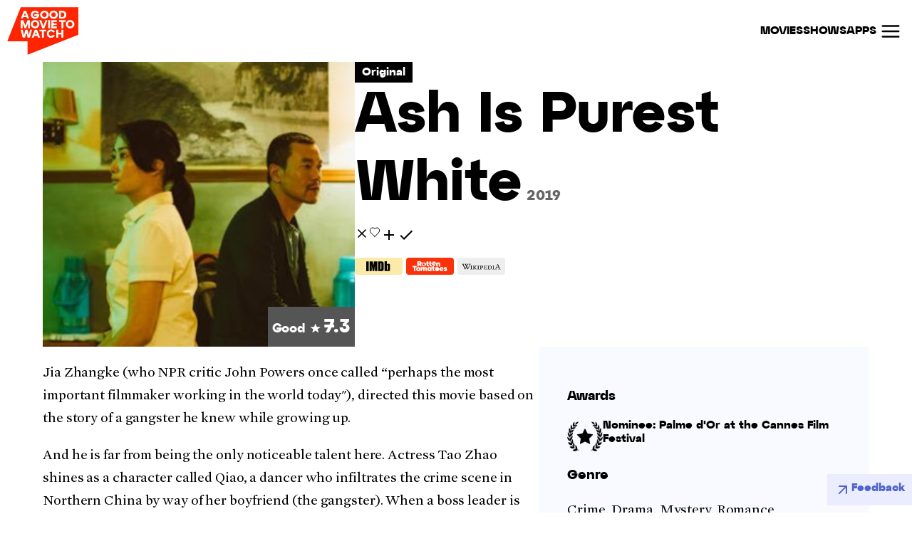

--- FILE ---
content_type: text/html; charset=UTF-8
request_url: https://agoodmovietowatch.com/ash-is-purest-white-2019/
body_size: 15172
content:
<div class="single-new"><html lang="en-US">
<head>
	
<title>  Ash Is Purest White (2019) | agoodmovietowatch</title>
<meta charset="UTF-8" />
<meta name="viewport" content="width=device-width" />
<link rel="shortcut icon" href="https://agoodmovietowatch.com/favicon.ico">
<meta name="viewport" content="width=device-width" />
<meta property="fb:admins" content="1144103209"/>
<meta property="fb:app_id" content="238620209623258" />
<meta name="msvalidate.01" content="18F754857A75488CB4B2C89E9F5FBC2E" />
<meta name="twitter:card" content="summary_large_image">
<meta name="fo-verify" content="9924f88f-1cb7-40e2-9824-5c6f27677f2f">
<meta property="og:title" content=""/>
<meta property="og:description" content="" />
<meta name="description" content="Jia Zhangke (who NPR critic John Powers once called “perhaps the most important filmmaker working in the world today&#8221;), directed this movie based on the story of a gangster he knew while growing up. And he is far from being the only noticeable talent here. Actress Tao Zhao shines as a character called Qiao, a [&hellip;]"/><meta property="og:image"content="https://agoodmovietowatch.com/wp-content/uploads/AshIsPurestWhite_01-1-1600x900-c-default-e1583626839356.jpg" />



	<style>
.morelists ul {
    padding: 0;
    list-style: none;
}
.morelists ul li a {
    display: flex;
    align-items: anchor-center;
    gap: 10px;
	    line-height: 25px;
}
.morelists img {
    width: 70px;
    height: 63px;
    object-fit: cover;
    margin: 0;

}
.social-share-buttons {
    display: inline-block;
    margin:10px;
    background-color: #e7e7e7;
    padding: 2px 5px;
    border-radius: 8px;
    border: 1px solid #ccc;
}
</style>
<link rel='stylesheet' id='style-css' href='https://agoodmovietowatch.com/wp-content/themes/agoodmovietowatch-theme/style.css?ver=1768836481' type='text/css' media='screen, projection, print' />

<link rel="icon" href="https://agoodmovietowatch.com/wp-content/uploads/cropped-favicon-1-32x32.png" sizes="32x32" />
<link rel="icon" href="https://agoodmovietowatch.com/wp-content/uploads/cropped-favicon-1-192x192.png" sizes="192x192" />
<link rel="apple-touch-icon" href="https://agoodmovietowatch.com/wp-content/uploads/cropped-favicon-1-180x180.png" />
<meta name="msapplication-TileImage" content="https://agoodmovietowatch.com/wp-content/uploads/cropped-favicon-1-270x270.png" />

<link rel="canonical" href="https://agoodmovietowatch.com/ash-is-purest-white-2019/" />
	<script async src="https://www.googletagmanager.com/gtag/js?id=G-JJW96B6064"></script>
<script>
  window.dataLayer = window.dataLayer || [];
  function gtag(){dataLayer.push(arguments);}
  gtag('js', new Date());

  gtag('config', 'G-JJW96B6064');
</script>
<!-- wpcom_wp_footer -->
<script type="speculationrules">
{"prefetch":[{"source":"document","where":{"and":[{"href_matches":"/*"},{"not":{"href_matches":["/wp-*.php","/wp-admin/*","/wp-content/uploads/*","/wp-content/*","/wp-content/plugins/*","/wp-content/themes/agoodmovietowatch-theme/*","/*\\?(.+)"]}},{"not":{"selector_matches":"a[rel~=\"nofollow\"]"}},{"not":{"selector_matches":".no-prefetch, .no-prefetch a"}}]},"eagerness":"conservative"}]}
</script>
<meta id="bilmur" property="bilmur:data" content="" data-customproperties="{&quot;woo_active&quot;:&quot;0&quot;,&quot;logged_in&quot;:&quot;0&quot;,&quot;wptheme&quot;:&quot;agoodmovietowatch-theme&quot;,&quot;wptheme_is_block&quot;:&quot;0&quot;}" data-provider="wordpress.com" data-service="atomic"  data-site-tz="Etc/GMT+7" >
<script defer src="https://s0.wp.com/wp-content/js/bilmur.min.js?m=202604"></script>
	<meta name="footerclose">	
<script src="https://accounts.google.com/gsi/client" async defer></script>

<style id='global-styles-inline-css' type='text/css'>
:root{--wp--preset--aspect-ratio--square: 1;--wp--preset--aspect-ratio--4-3: 4/3;--wp--preset--aspect-ratio--3-4: 3/4;--wp--preset--aspect-ratio--3-2: 3/2;--wp--preset--aspect-ratio--2-3: 2/3;--wp--preset--aspect-ratio--16-9: 16/9;--wp--preset--aspect-ratio--9-16: 9/16;--wp--preset--color--black: #000000;--wp--preset--color--cyan-bluish-gray: #abb8c3;--wp--preset--color--white: #ffffff;--wp--preset--color--pale-pink: #f78da7;--wp--preset--color--vivid-red: #cf2e2e;--wp--preset--color--luminous-vivid-orange: #ff6900;--wp--preset--color--luminous-vivid-amber: #fcb900;--wp--preset--color--light-green-cyan: #7bdcb5;--wp--preset--color--vivid-green-cyan: #00d084;--wp--preset--color--pale-cyan-blue: #8ed1fc;--wp--preset--color--vivid-cyan-blue: #0693e3;--wp--preset--color--vivid-purple: #9b51e0;--wp--preset--gradient--vivid-cyan-blue-to-vivid-purple: linear-gradient(135deg,rgb(6,147,227) 0%,rgb(155,81,224) 100%);--wp--preset--gradient--light-green-cyan-to-vivid-green-cyan: linear-gradient(135deg,rgb(122,220,180) 0%,rgb(0,208,130) 100%);--wp--preset--gradient--luminous-vivid-amber-to-luminous-vivid-orange: linear-gradient(135deg,rgb(252,185,0) 0%,rgb(255,105,0) 100%);--wp--preset--gradient--luminous-vivid-orange-to-vivid-red: linear-gradient(135deg,rgb(255,105,0) 0%,rgb(207,46,46) 100%);--wp--preset--gradient--very-light-gray-to-cyan-bluish-gray: linear-gradient(135deg,rgb(238,238,238) 0%,rgb(169,184,195) 100%);--wp--preset--gradient--cool-to-warm-spectrum: linear-gradient(135deg,rgb(74,234,220) 0%,rgb(151,120,209) 20%,rgb(207,42,186) 40%,rgb(238,44,130) 60%,rgb(251,105,98) 80%,rgb(254,248,76) 100%);--wp--preset--gradient--blush-light-purple: linear-gradient(135deg,rgb(255,206,236) 0%,rgb(152,150,240) 100%);--wp--preset--gradient--blush-bordeaux: linear-gradient(135deg,rgb(254,205,165) 0%,rgb(254,45,45) 50%,rgb(107,0,62) 100%);--wp--preset--gradient--luminous-dusk: linear-gradient(135deg,rgb(255,203,112) 0%,rgb(199,81,192) 50%,rgb(65,88,208) 100%);--wp--preset--gradient--pale-ocean: linear-gradient(135deg,rgb(255,245,203) 0%,rgb(182,227,212) 50%,rgb(51,167,181) 100%);--wp--preset--gradient--electric-grass: linear-gradient(135deg,rgb(202,248,128) 0%,rgb(113,206,126) 100%);--wp--preset--gradient--midnight: linear-gradient(135deg,rgb(2,3,129) 0%,rgb(40,116,252) 100%);--wp--preset--font-size--small: 13px;--wp--preset--font-size--medium: 20px;--wp--preset--font-size--large: 36px;--wp--preset--font-size--x-large: 42px;--wp--preset--font-family--albert-sans: 'Albert Sans', sans-serif;--wp--preset--font-family--alegreya: Alegreya, serif;--wp--preset--font-family--arvo: Arvo, serif;--wp--preset--font-family--bodoni-moda: 'Bodoni Moda', serif;--wp--preset--font-family--bricolage-grotesque: 'Bricolage Grotesque', sans-serif;--wp--preset--font-family--cabin: Cabin, sans-serif;--wp--preset--font-family--chivo: Chivo, sans-serif;--wp--preset--font-family--commissioner: Commissioner, sans-serif;--wp--preset--font-family--cormorant: Cormorant, serif;--wp--preset--font-family--courier-prime: 'Courier Prime', monospace;--wp--preset--font-family--crimson-pro: 'Crimson Pro', serif;--wp--preset--font-family--dm-mono: 'DM Mono', monospace;--wp--preset--font-family--dm-sans: 'DM Sans', sans-serif;--wp--preset--font-family--dm-serif-display: 'DM Serif Display', serif;--wp--preset--font-family--domine: Domine, serif;--wp--preset--font-family--eb-garamond: 'EB Garamond', serif;--wp--preset--font-family--epilogue: Epilogue, sans-serif;--wp--preset--font-family--fahkwang: Fahkwang, sans-serif;--wp--preset--font-family--figtree: Figtree, sans-serif;--wp--preset--font-family--fira-sans: 'Fira Sans', sans-serif;--wp--preset--font-family--fjalla-one: 'Fjalla One', sans-serif;--wp--preset--font-family--fraunces: Fraunces, serif;--wp--preset--font-family--gabarito: Gabarito, system-ui;--wp--preset--font-family--ibm-plex-mono: 'IBM Plex Mono', monospace;--wp--preset--font-family--ibm-plex-sans: 'IBM Plex Sans', sans-serif;--wp--preset--font-family--ibarra-real-nova: 'Ibarra Real Nova', serif;--wp--preset--font-family--instrument-serif: 'Instrument Serif', serif;--wp--preset--font-family--inter: Inter, sans-serif;--wp--preset--font-family--josefin-sans: 'Josefin Sans', sans-serif;--wp--preset--font-family--jost: Jost, sans-serif;--wp--preset--font-family--libre-baskerville: 'Libre Baskerville', serif;--wp--preset--font-family--libre-franklin: 'Libre Franklin', sans-serif;--wp--preset--font-family--literata: Literata, serif;--wp--preset--font-family--lora: Lora, serif;--wp--preset--font-family--merriweather: Merriweather, serif;--wp--preset--font-family--montserrat: Montserrat, sans-serif;--wp--preset--font-family--newsreader: Newsreader, serif;--wp--preset--font-family--noto-sans-mono: 'Noto Sans Mono', sans-serif;--wp--preset--font-family--nunito: Nunito, sans-serif;--wp--preset--font-family--open-sans: 'Open Sans', sans-serif;--wp--preset--font-family--overpass: Overpass, sans-serif;--wp--preset--font-family--pt-serif: 'PT Serif', serif;--wp--preset--font-family--petrona: Petrona, serif;--wp--preset--font-family--piazzolla: Piazzolla, serif;--wp--preset--font-family--playfair-display: 'Playfair Display', serif;--wp--preset--font-family--plus-jakarta-sans: 'Plus Jakarta Sans', sans-serif;--wp--preset--font-family--poppins: Poppins, sans-serif;--wp--preset--font-family--raleway: Raleway, sans-serif;--wp--preset--font-family--roboto: Roboto, sans-serif;--wp--preset--font-family--roboto-slab: 'Roboto Slab', serif;--wp--preset--font-family--rubik: Rubik, sans-serif;--wp--preset--font-family--rufina: Rufina, serif;--wp--preset--font-family--sora: Sora, sans-serif;--wp--preset--font-family--source-sans-3: 'Source Sans 3', sans-serif;--wp--preset--font-family--source-serif-4: 'Source Serif 4', serif;--wp--preset--font-family--space-mono: 'Space Mono', monospace;--wp--preset--font-family--syne: Syne, sans-serif;--wp--preset--font-family--texturina: Texturina, serif;--wp--preset--font-family--urbanist: Urbanist, sans-serif;--wp--preset--font-family--work-sans: 'Work Sans', sans-serif;--wp--preset--spacing--20: 0.44rem;--wp--preset--spacing--30: 0.67rem;--wp--preset--spacing--40: 1rem;--wp--preset--spacing--50: 1.5rem;--wp--preset--spacing--60: 2.25rem;--wp--preset--spacing--70: 3.38rem;--wp--preset--spacing--80: 5.06rem;--wp--preset--shadow--natural: 6px 6px 9px rgba(0, 0, 0, 0.2);--wp--preset--shadow--deep: 12px 12px 50px rgba(0, 0, 0, 0.4);--wp--preset--shadow--sharp: 6px 6px 0px rgba(0, 0, 0, 0.2);--wp--preset--shadow--outlined: 6px 6px 0px -3px rgb(255, 255, 255), 6px 6px rgb(0, 0, 0);--wp--preset--shadow--crisp: 6px 6px 0px rgb(0, 0, 0);}:where(.is-layout-flex){gap: 0.5em;}:where(.is-layout-grid){gap: 0.5em;}body .is-layout-flex{display: flex;}.is-layout-flex{flex-wrap: wrap;align-items: center;}.is-layout-flex > :is(*, div){margin: 0;}body .is-layout-grid{display: grid;}.is-layout-grid > :is(*, div){margin: 0;}:where(.wp-block-columns.is-layout-flex){gap: 2em;}:where(.wp-block-columns.is-layout-grid){gap: 2em;}:where(.wp-block-post-template.is-layout-flex){gap: 1.25em;}:where(.wp-block-post-template.is-layout-grid){gap: 1.25em;}.has-black-color{color: var(--wp--preset--color--black) !important;}.has-cyan-bluish-gray-color{color: var(--wp--preset--color--cyan-bluish-gray) !important;}.has-white-color{color: var(--wp--preset--color--white) !important;}.has-pale-pink-color{color: var(--wp--preset--color--pale-pink) !important;}.has-vivid-red-color{color: var(--wp--preset--color--vivid-red) !important;}.has-luminous-vivid-orange-color{color: var(--wp--preset--color--luminous-vivid-orange) !important;}.has-luminous-vivid-amber-color{color: var(--wp--preset--color--luminous-vivid-amber) !important;}.has-light-green-cyan-color{color: var(--wp--preset--color--light-green-cyan) !important;}.has-vivid-green-cyan-color{color: var(--wp--preset--color--vivid-green-cyan) !important;}.has-pale-cyan-blue-color{color: var(--wp--preset--color--pale-cyan-blue) !important;}.has-vivid-cyan-blue-color{color: var(--wp--preset--color--vivid-cyan-blue) !important;}.has-vivid-purple-color{color: var(--wp--preset--color--vivid-purple) !important;}.has-black-background-color{background-color: var(--wp--preset--color--black) !important;}.has-cyan-bluish-gray-background-color{background-color: var(--wp--preset--color--cyan-bluish-gray) !important;}.has-white-background-color{background-color: var(--wp--preset--color--white) !important;}.has-pale-pink-background-color{background-color: var(--wp--preset--color--pale-pink) !important;}.has-vivid-red-background-color{background-color: var(--wp--preset--color--vivid-red) !important;}.has-luminous-vivid-orange-background-color{background-color: var(--wp--preset--color--luminous-vivid-orange) !important;}.has-luminous-vivid-amber-background-color{background-color: var(--wp--preset--color--luminous-vivid-amber) !important;}.has-light-green-cyan-background-color{background-color: var(--wp--preset--color--light-green-cyan) !important;}.has-vivid-green-cyan-background-color{background-color: var(--wp--preset--color--vivid-green-cyan) !important;}.has-pale-cyan-blue-background-color{background-color: var(--wp--preset--color--pale-cyan-blue) !important;}.has-vivid-cyan-blue-background-color{background-color: var(--wp--preset--color--vivid-cyan-blue) !important;}.has-vivid-purple-background-color{background-color: var(--wp--preset--color--vivid-purple) !important;}.has-black-border-color{border-color: var(--wp--preset--color--black) !important;}.has-cyan-bluish-gray-border-color{border-color: var(--wp--preset--color--cyan-bluish-gray) !important;}.has-white-border-color{border-color: var(--wp--preset--color--white) !important;}.has-pale-pink-border-color{border-color: var(--wp--preset--color--pale-pink) !important;}.has-vivid-red-border-color{border-color: var(--wp--preset--color--vivid-red) !important;}.has-luminous-vivid-orange-border-color{border-color: var(--wp--preset--color--luminous-vivid-orange) !important;}.has-luminous-vivid-amber-border-color{border-color: var(--wp--preset--color--luminous-vivid-amber) !important;}.has-light-green-cyan-border-color{border-color: var(--wp--preset--color--light-green-cyan) !important;}.has-vivid-green-cyan-border-color{border-color: var(--wp--preset--color--vivid-green-cyan) !important;}.has-pale-cyan-blue-border-color{border-color: var(--wp--preset--color--pale-cyan-blue) !important;}.has-vivid-cyan-blue-border-color{border-color: var(--wp--preset--color--vivid-cyan-blue) !important;}.has-vivid-purple-border-color{border-color: var(--wp--preset--color--vivid-purple) !important;}.has-vivid-cyan-blue-to-vivid-purple-gradient-background{background: var(--wp--preset--gradient--vivid-cyan-blue-to-vivid-purple) !important;}.has-light-green-cyan-to-vivid-green-cyan-gradient-background{background: var(--wp--preset--gradient--light-green-cyan-to-vivid-green-cyan) !important;}.has-luminous-vivid-amber-to-luminous-vivid-orange-gradient-background{background: var(--wp--preset--gradient--luminous-vivid-amber-to-luminous-vivid-orange) !important;}.has-luminous-vivid-orange-to-vivid-red-gradient-background{background: var(--wp--preset--gradient--luminous-vivid-orange-to-vivid-red) !important;}.has-very-light-gray-to-cyan-bluish-gray-gradient-background{background: var(--wp--preset--gradient--very-light-gray-to-cyan-bluish-gray) !important;}.has-cool-to-warm-spectrum-gradient-background{background: var(--wp--preset--gradient--cool-to-warm-spectrum) !important;}.has-blush-light-purple-gradient-background{background: var(--wp--preset--gradient--blush-light-purple) !important;}.has-blush-bordeaux-gradient-background{background: var(--wp--preset--gradient--blush-bordeaux) !important;}.has-luminous-dusk-gradient-background{background: var(--wp--preset--gradient--luminous-dusk) !important;}.has-pale-ocean-gradient-background{background: var(--wp--preset--gradient--pale-ocean) !important;}.has-electric-grass-gradient-background{background: var(--wp--preset--gradient--electric-grass) !important;}.has-midnight-gradient-background{background: var(--wp--preset--gradient--midnight) !important;}.has-small-font-size{font-size: var(--wp--preset--font-size--small) !important;}.has-medium-font-size{font-size: var(--wp--preset--font-size--medium) !important;}.has-large-font-size{font-size: var(--wp--preset--font-size--large) !important;}.has-x-large-font-size{font-size: var(--wp--preset--font-size--x-large) !important;}.has-albert-sans-font-family{font-family: var(--wp--preset--font-family--albert-sans) !important;}.has-alegreya-font-family{font-family: var(--wp--preset--font-family--alegreya) !important;}.has-arvo-font-family{font-family: var(--wp--preset--font-family--arvo) !important;}.has-bodoni-moda-font-family{font-family: var(--wp--preset--font-family--bodoni-moda) !important;}.has-bricolage-grotesque-font-family{font-family: var(--wp--preset--font-family--bricolage-grotesque) !important;}.has-cabin-font-family{font-family: var(--wp--preset--font-family--cabin) !important;}.has-chivo-font-family{font-family: var(--wp--preset--font-family--chivo) !important;}.has-commissioner-font-family{font-family: var(--wp--preset--font-family--commissioner) !important;}.has-cormorant-font-family{font-family: var(--wp--preset--font-family--cormorant) !important;}.has-courier-prime-font-family{font-family: var(--wp--preset--font-family--courier-prime) !important;}.has-crimson-pro-font-family{font-family: var(--wp--preset--font-family--crimson-pro) !important;}.has-dm-mono-font-family{font-family: var(--wp--preset--font-family--dm-mono) !important;}.has-dm-sans-font-family{font-family: var(--wp--preset--font-family--dm-sans) !important;}.has-dm-serif-display-font-family{font-family: var(--wp--preset--font-family--dm-serif-display) !important;}.has-domine-font-family{font-family: var(--wp--preset--font-family--domine) !important;}.has-eb-garamond-font-family{font-family: var(--wp--preset--font-family--eb-garamond) !important;}.has-epilogue-font-family{font-family: var(--wp--preset--font-family--epilogue) !important;}.has-fahkwang-font-family{font-family: var(--wp--preset--font-family--fahkwang) !important;}.has-figtree-font-family{font-family: var(--wp--preset--font-family--figtree) !important;}.has-fira-sans-font-family{font-family: var(--wp--preset--font-family--fira-sans) !important;}.has-fjalla-one-font-family{font-family: var(--wp--preset--font-family--fjalla-one) !important;}.has-fraunces-font-family{font-family: var(--wp--preset--font-family--fraunces) !important;}.has-gabarito-font-family{font-family: var(--wp--preset--font-family--gabarito) !important;}.has-ibm-plex-mono-font-family{font-family: var(--wp--preset--font-family--ibm-plex-mono) !important;}.has-ibm-plex-sans-font-family{font-family: var(--wp--preset--font-family--ibm-plex-sans) !important;}.has-ibarra-real-nova-font-family{font-family: var(--wp--preset--font-family--ibarra-real-nova) !important;}.has-instrument-serif-font-family{font-family: var(--wp--preset--font-family--instrument-serif) !important;}.has-inter-font-family{font-family: var(--wp--preset--font-family--inter) !important;}.has-josefin-sans-font-family{font-family: var(--wp--preset--font-family--josefin-sans) !important;}.has-jost-font-family{font-family: var(--wp--preset--font-family--jost) !important;}.has-libre-baskerville-font-family{font-family: var(--wp--preset--font-family--libre-baskerville) !important;}.has-libre-franklin-font-family{font-family: var(--wp--preset--font-family--libre-franklin) !important;}.has-literata-font-family{font-family: var(--wp--preset--font-family--literata) !important;}.has-lora-font-family{font-family: var(--wp--preset--font-family--lora) !important;}.has-merriweather-font-family{font-family: var(--wp--preset--font-family--merriweather) !important;}.has-montserrat-font-family{font-family: var(--wp--preset--font-family--montserrat) !important;}.has-newsreader-font-family{font-family: var(--wp--preset--font-family--newsreader) !important;}.has-noto-sans-mono-font-family{font-family: var(--wp--preset--font-family--noto-sans-mono) !important;}.has-nunito-font-family{font-family: var(--wp--preset--font-family--nunito) !important;}.has-open-sans-font-family{font-family: var(--wp--preset--font-family--open-sans) !important;}.has-overpass-font-family{font-family: var(--wp--preset--font-family--overpass) !important;}.has-pt-serif-font-family{font-family: var(--wp--preset--font-family--pt-serif) !important;}.has-petrona-font-family{font-family: var(--wp--preset--font-family--petrona) !important;}.has-piazzolla-font-family{font-family: var(--wp--preset--font-family--piazzolla) !important;}.has-playfair-display-font-family{font-family: var(--wp--preset--font-family--playfair-display) !important;}.has-plus-jakarta-sans-font-family{font-family: var(--wp--preset--font-family--plus-jakarta-sans) !important;}.has-poppins-font-family{font-family: var(--wp--preset--font-family--poppins) !important;}.has-raleway-font-family{font-family: var(--wp--preset--font-family--raleway) !important;}.has-roboto-font-family{font-family: var(--wp--preset--font-family--roboto) !important;}.has-roboto-slab-font-family{font-family: var(--wp--preset--font-family--roboto-slab) !important;}.has-rubik-font-family{font-family: var(--wp--preset--font-family--rubik) !important;}.has-rufina-font-family{font-family: var(--wp--preset--font-family--rufina) !important;}.has-sora-font-family{font-family: var(--wp--preset--font-family--sora) !important;}.has-source-sans-3-font-family{font-family: var(--wp--preset--font-family--source-sans-3) !important;}.has-source-serif-4-font-family{font-family: var(--wp--preset--font-family--source-serif-4) !important;}.has-space-mono-font-family{font-family: var(--wp--preset--font-family--space-mono) !important;}.has-syne-font-family{font-family: var(--wp--preset--font-family--syne) !important;}.has-texturina-font-family{font-family: var(--wp--preset--font-family--texturina) !important;}.has-urbanist-font-family{font-family: var(--wp--preset--font-family--urbanist) !important;}.has-work-sans-font-family{font-family: var(--wp--preset--font-family--work-sans) !important;}
/*# sourceURL=global-styles-inline-css */
</style>
</head>
<header>
    <div class="logo-container">
        <a href="/"><img class="site-logo" src="https://agoodmovietowatch.com/wp-content/uploads/AGM_Logo_whiteonred.png" alt="A Good Movie To Watch Logo"></a>
    </div>
    <div id="service-buttons-container">
    <nav class="custom-header-nav">
        <div class="visible-links">
            <a href="/all/" class="nav-link">Movies</a>
            <a href="/all-shows/" class="nav-link">Shows</a>
			  <nav id="site-navigation" class="main-navigation" role="navigation">
            <ul id="primary-menu" class="nav-menu">
			                                        <li class="menu-item-has-children">
                            <a href="/cord-cutting/">
                                Apps                            </a>
                                                            <ul class="sub-menu">
                                                            <li class="">
                            <a href="https://agoodmovietowatch.com/cord-cutting/cheapest-live-tv-services/">
                                Cheapest Live TV                            </a>
                                                    </li>
                                                <li class="">
                            <a href="https://agoodmovietowatch.com/the-best-streaming-services-that-still-offer-free-trial/">
                                All Trials                            </a>
                                                    </li>
                                                <li class="">
                            <a href="https://agoodmovietowatch.com/cord-cutting/best-live-tv-services-free-trial/">
                                Live TV Trials                            </a>
                                                    </li>
                                                <li class="menu-item-has-children">
                            <a href="#">
                                Channels                            </a>
                                                            <ul class="sub-menu">
                                                            <li class="">
                            <a href="https://agoodmovietowatch.com/cord-cutting/watch-espn-without-cable/">
                                ESPN                            </a>
                                                    </li>
                                                <li class="">
                            <a href="https://agoodmovietowatch.com/cord-cutting/watch-cnn-without-cable/">
                                CNN                            </a>
                                                    </li>
                                                <li class="">
                            <a href="https://agoodmovietowatch.com/cord-cutting/watch-hgtv-without-cable/">
                                HGTV                            </a>
                                                    </li>
                                                <li class="">
                            <a href="https://agoodmovietowatch.com/cord-cutting/watch-tnt-without-cable/">
                                TNT                            </a>
                                                    </li>
                                                <li class="">
                            <a href="https://agoodmovietowatch.com/cord-cutting/watch-fx-without-cable/">
                                FX                            </a>
                                                    </li>
                                                <li class="">
                            <a href="https://agoodmovietowatch.com/cord-cutting/watch-amc-without-cable/">
                                AMC                            </a>
                                                    </li>
                                                <li class="">
                            <a href="https://agoodmovietowatch.com/cord-cutting/watch-bravo-without-cable/">
                                Bravo                            </a>
                                                    </li>
                                                <li class="">
                            <a href="https://agoodmovietowatch.com/cord-cutting/watch-fox-without-cable/">
                                FOX                            </a>
                                                    </li>
                                                <li class="">
                            <a href="https://agoodmovietowatch.com/cord-cutting/watch-food-network-without-cable/">
                                Food Network                            </a>
                                                    </li>
                                                        </ul>
                                                    </li>
                                                <li class="menu-item-has-children">
                            <a href="#">
                                Channel Trials                            </a>
                                                            <ul class="sub-menu">
                                                            <li class="">
                            <a href="https://agoodmovietowatch.com/cord-cutting/espn-free-trial/">
                                ESPN                            </a>
                                                    </li>
                                                <li class="">
                            <a href="https://agoodmovietowatch.com/cord-cutting/tnt-free-trial/">
                                TNT                            </a>
                                                    </li>
                                                <li class="">
                            <a href="https://agoodmovietowatch.com/cord-cutting/fox-sports-1-free-trial/">
                                FS1                            </a>
                                                    </li>
                                                <li class="">
                            <a href="https://agoodmovietowatch.com/cord-cutting/cnn-free-trial/">
                                CNN                            </a>
                                                    </li>
                                                <li class="">
                            <a href="https://agoodmovietowatch.com/cord-cutting/hallmark-channel-free-trial/">
                                Hallmark                            </a>
                                                    </li>
                                                <li class="">
                            <a href="https://agoodmovietowatch.com/cord-cutting/tlc-free-trial/">
                                TLC                            </a>
                                                    </li>
                                                <li class="">
                            <a href="https://agoodmovietowatch.com/cord-cutting/nfl-network-free-trial/">
                                NFL Network                            </a>
                                                    </li>
                                                        </ul>
                                                    </li>
                                                        </ul>
                                                    </li>
                        				  </ul>
			</nav>
            <button id="menu-burger-btn" class="burger-btn" aria-label="Open Menu">
                <svg width="30" height="30" viewBox="0 0 24 24" fill="none" stroke="currentColor" stroke-width="2" stroke-linecap="round" stroke-linejoin="round"><line x1="3" y1="12" x2="21" y2="12"></line><line x1="3" y1="6" x2="21" y2="6"></line><line x1="3" y1="18" x2="21" y2="18"></line></svg>            </button>
        </div>
    </nav>

    <div id="side-drawer" class="side-drawer">
        <div class="drawer-header">
            <button id="menu-close-btn" class="close-btn" aria-label="Close Menu">
                <svg width="30" height="30" viewBox="0 0 24 24" fill="none" stroke="currentColor" stroke-width="2" stroke-linecap="round" stroke-linejoin="round"><line x1="18" y1="6" x2="6" y2="18"></line><line x1="6" y1="6" x2="18" y2="18"></line></svg>            </button>
        </div>

        <div class="drawer-content">
            
            <div class="drawer-section search-section">
                     <span><form role="search" method="get" id="searchform" class="searchform" action="https://agoodmovietowatch.com/">
				<div>
					<label class="screen-reader-text" for="s">Search for:</label>
					<input type="text" value="" name="s" id="s" />
					<input type="submit" id="searchsubmit" value="Search" />
				</div>
			</form></span>
            </div>
            <hr class="drawer-divider">

            <div class="drawer-section account-section">
                                    <a href="/login/" class="drawer-main-link">LOGIN</a>
                            </div>

            <hr class="drawer-divider">

                            <div class="drawer-section collections-section">
                    <span class="drawer-label">COLLECTIONS</span>
                    <ul class="drawer-submenu">
                                                    <li><a href="/collections/12-months/">Best of 12 months</a></li>
                                                    <li><a href="/collections/best-new-movies/">Best New Movies</a></li>
                                                    <li><a href="/collections/best-new-shows/">Best New Shows</a></li>
                                            </ul>
                </div>
            		            <hr class="drawer-divider">

			     <div class="drawer-section filter-section">
                    <span class="drawer-label">FILTER BY</span>
                    <ul class="drawer-submenu">
                            <li><a href="/mood/">Mood</a></li>
                            <li><a href="/good/">Subgenre</a></li>
                            <li><a href="/good/">Era</a></li>
                    </ul>
                </div>
        </div>
    </div>

    <div id="drawer-backdrop" class="drawer-backdrop"></div>
    
    </div>
</header>
<body  class="wp-singular post-template-default single single-post postid-25035 single-format-standard wp-theme-agoodmovietowatch-theme">
<div class="feedback-link"><a href="/sayhi/"><svg xmlns="http://www.w3.org/2000/svg" width="24" height="24" viewBox="0 0 24 24" fill="none" stroke="currentColor" stroke-width="2" stroke-linecap="round" stroke-linejoin="round" class="lucide lucide-arrow-up-right">
    <path d="M7 7h10v10"/>
    <path d="M7 17L17 7"/>
</svg>
<span>Feedback</span></a></div><script type="text/javascript" src="https://agoodmovietowatch.com/wp-includes/js/jquery/jquery.min.js?ver=3.7.1" id="jquery-core-js"></script>
<script type="text/javascript" src="https://agoodmovietowatch.com/wp-includes/js/jquery/jquery-migrate.min.js?ver=3.4.1" id="jquery-migrate-js"></script>
<div class="panel-item ">
        <div class="panel-top">

                            <div class="panel-image">
                    <a href="https://agoodmovietowatch.com/ash-is-purest-white-2019/"><img width="500" height="281" src="https://agoodmovietowatch.com/wp-content/uploads/unnamed-3-e1583626809664.jpg" class="attachment-600x600 size-600x600 wp-post-image" alt="" decoding="async" fetchpriority="high" />                                                <p class="panel-score black">
                            <span class="rating "><span class="classy-rating">Good</span> <svg viewBox="0 0 22 20" fill="#FFFFFF" width="20px" class="css-13o7eu2 e101vm530"><path d="M21.15 7.6a.64.64 0 0 0-.6-.45l-7.05-.14L11.2.43a.63.63 0 0 0-1.2 0L7.67 7l-7.05.14a.63.63 0 0 0-.59.44c-.08.26 0 .54.22.7l5.62 4.22-2.04 6.67a.64.64 0 0 0 .97.71l5.79-3.99 5.8 3.99a.64.64 0 0 0 .73-.01c.22-.16.3-.44.23-.7l-2.04-6.67 5.62-4.21c.21-.17.3-.45.22-.7"></path></svg>7.3</span>                        </p></a>
                </div>
            
									            <div class="panel-title-score">
				<a class="featuremood" href="https://agoodmovietowatch.com/mood/original/">Original</a>                <a href="https://agoodmovietowatch.com/ash-is-purest-white-2019/">
<h2 class="panel-title">Ash Is Purest White<span class="year-title">2019</span></h2>                </a>
									
				
						<div class="agmtw_container agmtw_dropdown_wrapper" data-agmtw-post-id="25035">


                          <a class="dismissa" href="/plans/">
                              <span data-tooltip="Not interested" class="tooltip agmtw_dismiss">
                                  <span class="dismiss-icon mgmt-icon"><svg width="20" height="20" viewBox="0 0 24 24" xmlns="http://www.w3.org/2000/svg"><path d="M18.707 5.293a1 1 0 0 0-1.414 0L12 10.586 6.707 5.293a1 1 0 0 0-1.414 1.414L10.586 12l-5.293 5.293a1 1 0 0 0 1.414 1.414L12 13.414l5.293 5.293a1 1 0 0 0 1.414-1.414L13.414 12l5.293-5.293a1 1 0 0 0 0-1.414z" fill="currentColor"/></svg></span><span class="agmtw-info-container"><span class="agmtw-label">skip</span><span class="agmtw-count">9</span></span>
                              </span>
                          </a>
                          <a class="loveda" class="hide" href="/plans/">
                              <span data-tooltip="Add to Loved" class="tooltip agmtw_loved">
                                  <span class="loved-icon mgmt-icon"><svg width="16" height="16" viewBox="0 0 24 24" fill="none" xmlns="http://www.w3.org/2000/svg">
<path d="M12 21.35L10.55 20.03C5.4 15.36 2 12.28 2 8.5C2 5.42 4.42 3 7.5 3C9.24 3 10.91 3.81 12 5.08C13.09 3.81 14.76 3 16.5 3C19.58 3 22 5.42 22 8.5C22 12.28 18.6 15.36 13.45 20.03L12 21.35Z" stroke="currentColor" stroke-width="1.5" stroke-linecap="round" stroke-linejoin="round"/>
</svg></span><span class="agmtw-info-container"><span class="agmtw-label">My recs</span></span>
                              </span>
                          </a>


                <a href="/plans/">
                    <span data-tooltip="Watch it later" class="tooltip agmtw_queue">
                        <span class="queue-icon mgmt-icon"><svg width="24" height="24" viewBox="0 0 24 24" fill="currentColor" xmlns="http://www.w3.org/2000/svg"><path d="M19 13H13V19H11V13H5V11H11V5H13V11H19V13Z"/></svg></span><span class="agmtw-info-container"><span class="agmtw-label">queue</span><span class="agmtw-count">44</span></span>
                    </span>
                </a>
                <a href="/plans/">
                    <span data-tooltip="Seen it" class="tooltip agmtw_seen">
                        <span class="seen-icon mgmt-icon"><svg xmlns="http://www.w3.org/2000/svg" viewBox="0 0 24 24" width="24" height="24"><path fill="currentColor" d="M9 16.17L4.83 12l-1.42 1.41L9 19 21 7l-1.41-1.41L9 16.17z"/></svg></span><span class="agmtw-info-container"><span class="agmtw-label">seen</span><span class="agmtw-count">15</span></span>
                    </span>
                </a>
            </div>
            <div class="panel-links">
                <div class="entry-availabilities"><div class="entry-availability"><a class="button imdb" href="https://www.imdb.com/title/tt7298400/" target="_blank" rel="nofollow noopener noreferrer"><img src="https://agoodmovietowatch.com/wp-content/themes/agoodmovietowatch-theme/logos/imdb.svg" alt="imdb" style="height: 30px; width: 70px;"></a></div><div class="entry-availability"><a class="button rt" href="https://www.rottentomatoes.com/m/ash_is_purest_white" target="_blank" rel="nofollow noopener noreferrer"><img src="https://agoodmovietowatch.com/wp-content/themes/agoodmovietowatch-theme/logos/rt.svg" alt="Rotten Tomatoes"  style="height: 30px; width: 70px;"></a></div><div class="entry-availability"><a class="button wikil" href="https://en.wikipedia.org/wiki/Ash_Is_Purest_White" target="_blank" rel="nofollow noopener noreferrer"><img src="https://agoodmovietowatch.com/wp-content/themes/agoodmovietowatch-theme/logos/wiki.svg" alt="wikipedia"  style="height: 30px; width: 70px;"></a></div></div>            </div>
					</div>
		</div>
			    <div class="entry-extended">
					<div class="entry-extended-left">
        <div class="entry-review"><p><p>Jia Zhangke (who NPR critic John Powers once called “perhaps the most important filmmaker working in the world today"), directed this movie based on the story of a gangster he knew while growing up.</p><p>And he is far from being the only noticeable talent here. Actress Tao Zhao shines as a character called Qiao, a dancer who infiltrates the crime scene in Northern China by way of her boyfriend (the gangster). When a boss leader is assassinated, Qiao finds herself in jail after she refuses to incriminate her boyfriend. </p><p>This is a gangster movie but it’s also about how Qiao processes her time in jail and what she does once she gets out. It serves more as a character study and a picture of modern-day China.</p></p></div>
        <h3 id="comments-single">Reviews</h3>
 
<div id="comments" class="comments-area">

    	<div id="respond" class="comment-respond">
		<h3 id="reply-title" class="comment-reply-title">Add your review <small><a rel="nofollow" id="cancel-comment-reply-link" href="/ash-is-purest-white-2019/#respond" style="display:none;">Cancel reply</a></small></h3><form action="https://agoodmovietowatch.com/wp-comments-post.php" method="post" id="commentform" class="comment-form"><p class="comment-notes">Your email address will not be published.<span class="required">*</span></p><p class="comment-form-comment"><label for="comment">Review</label><textarea id="comment" name="comment" cols="45" rows="8" required="required"></textarea></p><p class="comment-form-author"><label for="author">Name<span class="required">*</span></label> <input id="author" name="author" type="text" value="" size="30" aria-required='true' /></p>
<p class="comment-form-email"><label for="email">Email<span class="required">*</span></label> <input id="email" name="email" type="email" value="" size="30" aria-required='true' /></p>
<p class="form-submit"><input name="submit" type="submit" id="submit" class="submit" value="Submit Review" /> <input type='hidden' name='comment_post_ID' value='25035' id='comment_post_ID' />
<input type='hidden' name='comment_parent' id='comment_parent' value='0' />
</p><p style="display: none;"><input type="hidden" id="akismet_comment_nonce" name="akismet_comment_nonce" value="550afdca11" /></p><p style="display: none !important;" class="akismet-fields-container" data-prefix="ak_"><label>&#916;<textarea name="ak_hp_textarea" cols="45" rows="8" maxlength="100"></textarea></label><input type="hidden" id="ak_js_1" name="ak_js" value="231"/><script>document.getElementById( "ak_js_1" ).setAttribute( "value", ( new Date() ).getTime() );</script></p></form>	</div><!-- #respond -->
	</div>

<script>
    (function($) {
        $(document).on('click', '.like-button', function() {
            var button = $(this);
            var commentId = button.data('comment-id');
            var commentWrapper = button.closest('li.comment');
            var isLiked = commentWrapper.hasClass('liked');

            // Disable the button to prevent multiple clicks
            button.prop('disabled', true).addClass('liking');

            $.ajax({
                url: 'https://agoodmovietowatch.com/wp-admin/admin-ajax.php',
                type: 'POST',
                data: {
                    action: 'comment_like',
                    comment_id: commentId
                },
                success: function(response) {
                    if (response.success) {
                        // Use the pluralized text returned from the server
                        button.find('.like-count').text(response.data.likes_text);
                        if (response.data.status === 'liked') {
                            commentWrapper.addClass('liked');
                            button.find('.heart-icon').html('&#x2764;'); // Filled heart
                        } else {
                            commentWrapper.removeClass('liked');
                            button.find('.heart-icon').html('&#x2661;'); // Empty heart
                        }

                        // NOTE: If you want comments to re-sort instantly after a like/unlike,
                        // you will need to reload the comments section via AJAX here.

                    } else {
                        console.error('Error liking/unliking comment: ' + response.data);
                    }
                },
                error: function(xhr, status, error) {
                    console.error('AJAX error: ' + error);
                },
                complete: function() {
                    // Re-enable button after request is complete
                    button.prop('disabled', false).removeClass('liking');
                }
            });
        });
    })(jQuery);
</script>					</div>
					<div class="entry-extended-right">
<div class="sidebar">
<div class="movie-awards"><h3>Awards</h3><ul><li><img src="https://agoodmovietowatch.com/wp-content/uploads/laurelaward.png" alt="Cannes Film Festival Icon" class="award-icon"><span class="termname">Nominee: Palme d&#039;Or at the Cannes Film Festival</span<</li></ul></div><h3>Genre</h3><p>Crime, Drama, Mystery, Romance</p><h3>Director</h3><p>Jia Zhang-ke, Jia Zhangke, Zhangke Jia</p><h3>Actors</h3><p>Casper Liang, Diao Yi-nan, Diao Yi'nan, Ding Jiali, Dong Zijian, Fan Liao, Feng Xiaogang, Jiamei Feng, Kang Kang, Liao Fan, Tao Zhao, Xu Zheng, Yi'nan Diao, Zhang Yi, Zhang Yibai, Zhao Tao</p><h3>Language</h3><p>Mandarin</p><h3>Mood</h3><p>Original, Smart</p><h3>Popular</h3><a href="https://agoodmovietowatch.com/the-best-streaming-services-that-still-offer-free-trial/"><img width="100" height="100" src="https://agoodmovietowatch.com/wp-content/uploads/logofeature.jpg"><span>20 Streaming Services That Still Offer Free Trial in 2025</span></a><a href="https://agoodmovietowatch.com/cord-cutting/cheapest-live-tv-services/"><img width="100" height="100" src="https://agoodmovietowatch.com/wp-content/uploads/logofeature.jpg"><span>The Cheapest Live TV Streaming Services</span></a><a href="https://agoodmovietowatch.com/cord-cutting/watch-espn-without-cable/"><img width="100" height="100" src="https://agoodmovietowatch.com/wp-content/uploads/logofeature.jpg"><span>How to Watch ESPN Without Cable</span></a>


</div>
					</div>
</div>
                    </div>

						


    </div>
<div class="embed-newsletter"><p class="embed-nl"><span class="line1">Unlock our best recommendations for over 80% off</span><span class="line2">Our biggest ever deal. Subscribe now and choose yearly billing to save 80%.</span> <a class="button button-subscribe-pro" href="/plans/">See plans</a></p><img src="https://agoodmovietowatch.com/wp-content/uploads/agmtwsneak-e1607473345117.jpg"></div><footer>
<div class="footer-links">
			<a href="/cord-cutting/">Cord-cutting</a> · 
		<a href="/mood/">Mood</a> · 
	<a href="/lists/">Lists</a> · 
	<a href="/projektor/">Projektor</a>
	</div>
<form role="search" method="get" id="searchform" class="searchform" action="https://agoodmovietowatch.com/">
				<div>
					<label class="screen-reader-text" for="s">Search for:</label>
					<input type="text" value="" name="s" id="s" />
					<input type="submit" id="searchsubmit" value="Search" />
				</div>
			</form><div class="explainer">
    <a class="footer-logo" href="https://agoodmovietowatch.com/">
<img src="/wp-content/uploads/AGM_Logo_whiteonred.png" alt="Shot from the movie" layout="responsive" height="55" width="85"></a>
    <div class="explainer-title">Highly-rated yet little known movies and shows. A 100% independent operation.</div>
    <div class="explainer-section">At least 7/10 on IMDb and 70% on Rotten Tomatoes at the time of being selected. No AI or corporate overlords involved.</div>

</div>
<div class="legal">
<a href="/agoodmovietowatch-terms-of-use/">Terms</a><a href="/privacy-policy/">Privacy Policy</a>    
</div>    
</footer>
<script>
document.addEventListener('DOMContentLoaded', function() {
    const plusButton = document.getElementById('toggleTaxonomyFilters');
    const taxonomyFiltersSection = document.getElementById('taxonomyFiltersSection');
    const taxonomyToggles = document.querySelectorAll('.taxonomy-toggle');

    if (plusButton) {
        plusButton.addEventListener('click', function() {
            taxonomyFiltersSection.classList.toggle('active');
            if (taxonomyFiltersSection.classList.contains('active')) {
                plusButton.textContent = 'x';
            } else {
                plusButton.textContent = '+';
            }
        });
    }

    taxonomyToggles.forEach(toggle => {
        toggle.addEventListener('click', function() {
            this.classList.toggle('active');
            const termList = this.nextElementSibling;
            const toggleIcon = this.querySelector('.toggle-icon');

            if (termList) {
                // CSS will handle the display based on 'active' class on h4
                // No need for direct style manipulation here anymore
                if (this.classList.contains('active')) {
                    if (toggleIcon) toggleIcon.innerHTML = '&#9660;'; // Down arrow
                } else {
                    if (toggleIcon) toggleIcon.innerHTML = '&#9658;'; // Right arrow
                }
            }
        });
    });

    // This section now only handles the initial state of the main '+' button
    // based on whether any taxonomy is active in the URL path.
    // It DOES NOT affect the individual taxonomy dropdowns.
    if (taxonomyFiltersSection.classList.contains('active')) {
        if (plusButton) {
            plusButton.textContent = 'x';
        }
    } else {
        if (plusButton) {
            plusButton.textContent = '+';
        }
    }
});
</script>
<script>document.addEventListener('DOMContentLoaded', function() {
    const burgerBtn = document.getElementById('menu-burger-btn');
    const closeBtn = document.getElementById('menu-close-btn');
    const drawer = document.getElementById('side-drawer');
    const backdrop = document.getElementById('drawer-backdrop');

    function openMenu() {
        drawer.classList.add('is-open');
        backdrop.classList.add('is-visible');
        document.body.style.overflow = 'hidden';
    }

    function closeMenu() {
        drawer.classList.remove('is-open');
        backdrop.classList.remove('is-visible');
        document.body.style.overflow = '';
    }

    if(burgerBtn) burgerBtn.addEventListener('click', openMenu);
    if(closeBtn) closeBtn.addEventListener('click', closeMenu);
    if(backdrop) backdrop.addEventListener('click', closeMenu);
    
    document.addEventListener('keydown', function(event) {
        if (event.key === "Escape" && drawer.classList.contains('is-open')) {
            closeMenu();
        }
    });
});</script>
<script>
document.addEventListener('DOMContentLoaded', function() {
    const jumpLink = document.querySelector('.jump-to-top');

    if (jumpLink) {
        jumpLink.addEventListener('click', function(event) {
            // Prevent the default anchor link behavior
            event.preventDefault();

            // Smoothly scroll to the target element
            const targetElement = document.getElementById('top20-section');
            if (targetElement) {
                targetElement.scrollIntoView({ behavior: 'smooth' });
            }

            // Hide the button after a slight delay or immediately
            setTimeout(() => {
                this.style.display = 'none';
            }, 300); // Hides the button after a 300ms delay
        });
    }
});
</script>
<script>
    // --- 1. CONFIG & STATE ---
    const CURRENT_YEAR = new Date().getFullYear();
    const BASE_URL = "https://agoodmovietowatch.com"; 
    const TAXONOMY_OPTIONS = {
        'mood': ['Feel-Good', 'A-list actors', 'Character-driven', 'Heart-warming', 'Action-packed', 'Binge-Worthy', 'Funny', 'Inspiring', 'Romantic', 'Smart', 'Suspenseful', 'Thrilling', 'Uplifting'],
        'genre': ['Action', 'Comedy', 'Drama', 'Thriller', 'Documentary', 'Romance', 'Mystery', 'Crime', 'Adventure'],
        'language': ['English', 'Spanish', 'German', 'Japanese', 'French', 'Korean'],
        'mpaarating': ['G', 'PG', 'PG-13', 'R', 'TV-MA'],
    };
    const initialRating = { min: 60, max: 100 };
    const initialYear = { min: 1986, max: CURRENT_YEAR };

    const filterState = {
        taxonomy: new Map(), 
        rating: { ...initialRating }, 
        year: { ...initialYear },
        contentType: 'all',
        currentPathContext: '/', 
    };

    // --- 2. URL PARSING ---
    function parseUrlFilters() {
        const url = new URL(window.location.href); 
        const pathname = url.pathname.replace(/\/+/g, '/'); 
        const pathSegments = pathname.replace(/^\/|\/$/g, '').split('/').filter(p => p.length > 0);
        const params = url.searchParams;

        filterState.contentType = 'all';
        filterState.currentPathContext = '/';
        filterState.taxonomy.clear(); 

        // Check path for Content Type or Canonical Taxonomy
        if (pathSegments.length > 0) {
            const [taxSlug, termSlug] = pathSegments;
            if (taxSlug === 'all') {
                filterState.contentType = 'post';
                filterState.currentPathContext = '/all/';
            } else if (taxSlug === 'all-shows') {
                filterState.contentType = 'shows';
                filterState.currentPathContext = '/all-shows/';
            } else if (pathSegments.length >= 2 && TAXONOMY_OPTIONS.hasOwnProperty(taxSlug)) {
                filterState.taxonomy.set(taxSlug, termSlug);
                filterState.currentPathContext = `/${taxSlug}/${termSlug}/`;
            }
        }
        
        // Parse Query Parameters
        params.get('type') && (filterState.contentType = params.get('type'));

        if (params.has('combine')) {
            params.get('combine').split('|').forEach(pair => { 
                const [taxSlug, termSlug] = pair.split(',');
                if (taxSlug && termSlug && TAXONOMY_OPTIONS.hasOwnProperty(taxSlug)) {
                    filterState.taxonomy.set(taxSlug, termSlug);
                }
            });
        }
        
        // Parse Sliders
        const parseSlider = (name, initial) => {
            // *** CHANGE 1: Read 'yearofrelease' from URL for the 'year' filter state ***
            const paramName = name === 'year' ? 'yearofrelease' : name; 

            if (params.has(paramName)) {
                const [minStr, maxStr] = params.get(paramName).split(',').map(v => parseFloat(v));
                if (name === 'rating') {
                    filterState[name].min = Math.max(initial.min, Math.round(minStr * 10)); 
                    filterState[name].max = Math.min(initial.max, Math.round(maxStr * 10));
                } else {
                    filterState[name].min = Math.max(initial.min, minStr);
                    filterState[name].max = Math.min(initial.max, maxStr);
                }
            }
        };

        parseSlider('rating', initialRating);
        parseSlider('year', initialYear);
    }
    
    // --- 3. URL CONSTRUCTION (MODIFIED) ---
    function buildFinalUrl() {
        let basePath = BASE_URL;
        let queryParts = [];
        let taxFilters = Array.from(filterState.taxonomy.entries());
        
        // 🚀 NEW LOGIC: Preserve existing non-filter parameters (sort and service)
        const url = new URL(window.location.href);
        const paramsToPreserve = ['sort', 'service'];
        const preservedParams = [];
        
        paramsToPreserve.forEach(paramKey => {
            if (url.searchParams.has(paramKey)) {
                preservedParams.push(`${paramKey}=${url.searchParams.get(paramKey)}`);
            }
        });
        // 🔚 END NEW LOGIC

        if (filterState.contentType === 'shows') {
            basePath += '/all-shows/';
        } else if (filterState.contentType === 'post') {
            basePath += '/all/';
        } else if (taxFilters.length >= 1) { 
            const [taxSlug, termSlug] = taxFilters[0];
            basePath += `/${taxSlug}/${termSlug}/`;
            taxFilters = taxFilters.slice(1); 
        } else {
            basePath += filterState.currentPathContext;
        }

        if (taxFilters.length > 0) {
            queryParts.push(`combine=${taxFilters.map(([tax, term]) => `${tax},${term}`).join('|')}`);
        }
        
        if (filterState.rating.min !== initialRating.min || filterState.rating.max !== initialRating.max) {
            const [min, max] = [(filterState.rating.min / 10).toFixed(1), (filterState.rating.max / 10).toFixed(1)];
            queryParts.push(`rating=${min},${max}`); 
        }

        if (filterState.year.min !== initialYear.min || filterState.year.max !== initialYear.max) {
            // *** CHANGE 2: Output 'yearofrelease' instead of 'year' in the query string ***
            queryParts.push(`yearofrelease=${filterState.year.min},${filterState.year.max}`);
        }
        
        // 🚀 NEW LOGIC: Combine preserved params with new filter params
        const allQueryParts = [...preservedParams, ...queryParts];
        // 🔚 END NEW LOGIC

        let finalUrl = basePath;
        if (allQueryParts.length > 0) {
            if (finalUrl === BASE_URL + '/') finalUrl = BASE_URL;
            finalUrl += (finalUrl.includes('?') ? '&' : '?') + allQueryParts.join('&');
        }
        return finalUrl;
    }

    // --- 4. UI RENDERERS & HELPERS ---

    // NEW FUNCTION: Handle content type switch click
    function handleContentTypeClick(type) {
        filterState.contentType = type;
        updateUI();
    }

    // Generic function to set up and update sliders
    function setupSlider(type) {
        const step = type === 'rating' ? 0.1 : 1;
        const scaleFactor = (step === 1) ? 1 : 10;
        const [minInput, maxInput, minDisplay, maxDisplay, track] = 
            [`${type}-min`, `${type}-max`, `${type}-min-display`, `${type}-max-display`, `${type}-track`]
            .map(id => document.getElementById(id));

        const updateDisplay = () => {
            let [minVal, maxVal] = [parseFloat(minInput.value), parseFloat(maxInput.value)];

            if (minVal > maxVal) {
                minInput === document.activeElement ? (maxInput.value = minVal, maxVal = minVal) : (minInput.value = maxVal, minVal = maxVal);
            }

            filterState[type].min = minVal;
            filterState[type].max = maxVal;
            
            minDisplay.textContent = (minVal / scaleFactor).toFixed(scaleFactor === 1 ? 0 : 1);
            maxDisplay.textContent = (maxVal / scaleFactor).toFixed(scaleFactor === 1 ? 0 : 1);

            const [minRange, maxRange] = [parseFloat(minInput.min), parseFloat(minInput.max)];
            const minPercent = ((minVal - minRange) / (maxRange - minRange)) * 100;
            const maxPercent = ((maxVal - minRange) / (maxRange - minRange)) * 100;
            track.style.left = minPercent + '%';
            track.style.width = (maxPercent - minPercent) + '%';
            
            updateUI();
        };

        minInput.oninput = updateDisplay;
        maxInput.oninput = updateDisplay;
        
        updateDisplay();
    }
    
    function handleTaxonomyClick(event) {
        event.preventDefault();
        const targetChip = event.target.closest('.filter-chip');
        if (!targetChip || targetChip.classList.contains('disabled-chip')) return;

        const { tax: taxSlug, term: termSlug } = targetChip.dataset;
        const isActive = filterState.taxonomy.get(taxSlug) === termSlug;
        
        isActive ? filterState.taxonomy.delete(taxSlug) : filterState.taxonomy.set(taxSlug, termSlug);
        
        updateUI();
    }

    function renderTaxonomyFilters() {
        const taxonomyContainer = document.getElementById('taxonomy-filters');
        taxonomyContainer.innerHTML = Object.entries(TAXONOMY_OPTIONS).map(([taxSlug, terms]) => {
            const taxName = taxSlug === 'genre' ? 'Category' : taxSlug.charAt(0).toUpperCase() + taxSlug.slice(1).replace(/-/g, ' ');
            const activeTerm = filterState.taxonomy.get(taxSlug);
            const isGroupActive = !!activeTerm;
            const isOpen = isGroupActive ? 'open' : '';

            const chips = terms.map(termLabel => {
                const termSlug = termLabel.toLowerCase().replace(/[^a-z0-9]+/g, '-').replace(/^-|-$/g, '');
                const isActive = activeTerm === termSlug;
                const chipClass = isActive 
                    ? 'active' 
                    : (isGroupActive ? 'disabled-chip' : 'bg-white border-gray-300 text-gray-700 hover:bg-indigo-100 hover:border-indigo-400');

                return `<button type="button" data-tax="${taxSlug}" data-term="${termSlug}" class="filter-chip ${chipClass}">${termLabel}</button>`;
            }).join('');

            return `<div class="taxonomy-group">
                <button class="collapse-header ${isOpen}" onclick="this.parentNode.querySelector('.collapse-content').classList.toggle('open'); this.classList.toggle('open');">
                    <h4>${taxName.toUpperCase()}</h4>
                    <svg class="collapse-icon" xmlns="http://www.w3.org/2000/svg" viewBox="0 0 20 20" fill="currentColor"><path fill-rule="evenodd" d="M5.293 7.293a1 1 0 011.414 0L10 10.586l3.293-3.293a1 1 0 111.414 1.414l-4 4a1 1 0 01-1.414 0l-4-4a1 1 0 010-1.414z" clip-rule="evenodd" /></svg>
                </button>
                <div class="collapse-content ${isOpen}">
                    <div class="flex flex-wrap gap-2">${chips}</div>
                </div>
            </div>`;
        }).join('');
        
        document.querySelectorAll('.filter-chip').forEach(chip => chip.onclick = handleTaxonomyClick);
    }
    
    function updateActiveFiltersDisplay() {
        const chipsContainer = document.getElementById('active-filter-chips');
        let html = '';
        
        const createChip = (label, value, type, dataAttr, handler) => {
            const colorClass = type === 'taxonomy' || type === 'content' ? 'bg-indigo-600' : 'bg-emerald-600';
            return `<span class="${colorClass}">
                ${label}: <span class="capitalize ml-1">${value}</span>
                <button ${dataAttr} class="remove-filter-btn" onclick="${handler}">×</button>
            </span>`;
        };

        if (filterState.contentType !== 'all') {
            const label = filterState.contentType === 'post' ? 'MOVIES' : 'SHOWS';
            html += createChip('Content', label, 'content', `data-type="contentType"`, "filterState.contentType='all'; updateUI()");
        }

        filterState.taxonomy.forEach((termSlug, taxSlug) => {
            const taxLabel = taxSlug === 'genre' ? 'Category' : taxSlug.charAt(0).toUpperCase() + taxSlug.slice(1);
            const termLabel = termSlug.replace(/-/g, ' ');
            html += createChip(taxLabel, termLabel, 'taxonomy', `data-tax="${taxSlug}"`, "handleRemoveFilter(event)");
        });

        const isRatingActive = filterState.rating.min !== initialRating.min || filterState.rating.max !== initialRating.max;
        if (isRatingActive) {
            const [min, max] = [(filterState.rating.min / 10).toFixed(1), (filterState.rating.max / 10).toFixed(1)];
            html += createChip('Rating', `${min} - ${max}`, 'rating', `data-type="rating"`, "handleRemoveFilter(event)");
        }
        
        const isYearActive = filterState.year.min !== initialYear.min || filterState.year.max !== initialYear.max;
        if (isYearActive) {
            const [min, max] = [filterState.year.min, filterState.year.max];
            html += createChip('Year', `${min} - ${max}`, 'year', `data-type="year"`, "handleRemoveFilter(event)");
        }

        chipsContainer.innerHTML = html;
        document.getElementById('active-filters').classList.toggle('hidden', html.length === 0);
    }
    
    function handleRemoveFilter(event) {
        const target = event.target.closest('button');
        const { tax: taxSlug, type } = target.dataset;

        if (taxSlug) {
            filterState.taxonomy.delete(taxSlug);
        } else if (type === 'rating' || type === 'year') {
            const initial = type === 'rating' ? initialRating : initialYear;
            document.getElementById(`${type}-min`).value = initial.min;
            document.getElementById(`${type}-max`).value = initial.max;
            setupSlider(type); 
        }
        updateUI();
    }

    function updateUI() {
        const url = buildFinalUrl();
        const count = filterState.taxonomy.size + 
                      (filterState.rating.min !== initialRating.min || filterState.rating.max !== initialRating.max) + 
                      (filterState.year.min !== initialYear.min || filterState.year.max !== initialYear.max) +
                      (filterState.contentType !== 'all');
        
        const isFilterActive = count > 0;

        const goButton = document.getElementById('go-button');
        const urlDisplay = document.getElementById('output-url-display');

        urlDisplay.textContent = "Generated URL: " + url;
        goButton.disabled = !isFilterActive; 

        goButton.className = ''; // Clear previous classes
        goButton.textContent = isFilterActive ? `GO (${count} filter${count !== 1 ? 's' : ''} selected)` : `Select filters to GO`;
        
        // Re-render content type switch
        document.getElementById('content-all').classList.toggle('active', filterState.contentType === 'all');
        document.getElementById('content-movies').classList.toggle('active', filterState.contentType === 'post');
        document.getElementById('content-shows').classList.toggle('active', filterState.contentType === 'shows');
        
        updateActiveFiltersDisplay();
        renderTaxonomyFilters(); 
    }

    // --- 5. INITIALIZATION ---

    document.addEventListener('DOMContentLoaded', () => {
        const sidebar = document.getElementById('filter-sidebar');
        const overlay = document.getElementById('overlay');
        const toggleSidebar = () => {
            sidebar.classList.toggle('open');
            overlay.classList.toggle('open');
            document.body.classList.toggle('overflow-hidden');
        };

        document.getElementById('filter-toggle').onclick = toggleSidebar;
        document.getElementById('sidebar-close').onclick = toggleSidebar;
        overlay.onclick = toggleSidebar;
        
        document.getElementById('go-button').onclick = () => {
            if (document.getElementById('go-button').disabled) return;
            const url = buildFinalUrl();
            toggleSidebar();
            document.getElementById('output-url-display').textContent = `REDIRECTING TO: ${url}`;
            window.location.href = url; // THIS LINE PERFORMS THE REDIRECT
        };

        document.getElementById('reset-filters').onclick = () => {
            filterState.taxonomy.clear();
            const resetSlider = (type) => {
                const initial = type === 'rating' ? initialRating : initialYear;
                document.getElementById(`${type}-min`).value = initial.min;
                document.getElementById(`${type}-max`).value = initial.max;
                setupSlider(type); 
            };
            resetSlider('rating');
            resetSlider('year');
            filterState.contentType = 'all'; 
            updateUI(); 
        };
        
        parseUrlFilters(); 

        // Initialize DOM inputs from parsed state before setting up listeners
        document.getElementById('rating-min').value = filterState.rating.min;
        document.getElementById('rating-max').value = filterState.rating.max;
        document.getElementById('year-min').value = filterState.year.min;
        document.getElementById('year-max').value = filterState.year.max;

        setupSlider('rating');
        setupSlider('year');
        updateUI(); 
    });
	
	
	//trailer show on lists
	document.addEventListener("DOMContentLoaded", function() {
    document.querySelectorAll('.yt-play-trigger').forEach(trigger => {
        trigger.addEventListener('click', function() {
            const videoId = this.getAttribute('data-video-id');
            const container = this.parentElement;
            
            // Create the iframe
            const iframe = document.createElement('iframe');
            iframe.setAttribute('src', `https://www.youtube.com/embed/${videoId}?autoplay=1&rel=0`);
            iframe.setAttribute('frameborder', '0');
            iframe.setAttribute('allow', 'accelerometer; autoplay; clipboard-write; encrypted-media; gyroscope; picture-in-picture');
            iframe.setAttribute('allowfullscreen', '1');
            iframe.style.width = "100%";
            iframe.style.height = "315px"; // Or use your responsive CSS class

            // Replace the trigger div with the iframe
            this.innerHTML = '';
            this.appendChild(iframe);
        });
    });
});
</script>

--- FILE ---
content_type: text/css
request_url: https://agoodmovietowatch.com/wp-content/themes/agoodmovietowatch-theme/style.css?ver=1768836481
body_size: 16142
content:
/*
Theme Name: active
Theme URI: https://github.com/tidythemes/blankslate
Author: TidyThemes
Author URI: http://tidythemes.com/
Description: active
Version: 2022.0.3.29
*/
p.panel-score.red.purple {
    background-color: #9231e1;
}
.platforms-template-default h1.panel-title {
    padding-left: 0;
    padding-right: 0;
    text-align: left;
}
.single span.classy {
    padding: 18.5px 6px;
    right: 75px;
}
.internal-link-wrapper {
    padding: 20px;
    margin: 10px;
    border: 1px solid;
    font-size: 20px;
    line-height: 20px;
    margin-bottom: 40px;
    border-color: #ccc;
	text-align: center;
}
.single a.button.button-subscribe-pro {
    max-width: 50%;
    margin: 20px auto;
    font-size: 25px;
}
span.classy {
    position: absolute;
    right: 72px;
    bottom: 0;
    z-index: 2;
    background-color: #000;
    color: #fff;
    color: #fff;
    padding: 12.5px 6px;
    margin: 0;
    position: absolute;
    bottom: 0;
    right: 72px;
    font-family: 'atypbldisplay';
    /* min-width: 60px; */
    text-align: center;
}
header .drawer-section {
    display: block;
}
span.year-title {
    font-size: 20px;
    margin-left: 6px;
    color: #666;
}
div#output-url-display, .url-context {
    display: none;
}
.drawer-content .searchform input[type="submit"] {
    background-color: #000000;
    font-family: 'atypbldisplay';
    text-transform: uppercase;
    font-size: 16px;
    padding: 0;
    background-color: #fff;
    color: #000;
}
div#taxonomy-filters .taxonomy-group:last-child, #reset-filters {
    display: none;
}








/*SIDEBAR*/
        /* --- Utility Classes --- */
        .flex { display: flex; }
        .justify-between { justify-content: space-between; }
        .items-center { align-items: center; }
        .flex-wrap { flex-wrap: wrap; }
        .gap-2 { gap: 0.5rem; }
        .w-full { width: 100%; }
        .capitalize { text-transform: capitalize; }
        .leading-none { line-height: 1; }
        .transition { transition: all 0.2s ease-in-out; }
        .hidden { display: none !important; }

        /* --- Sidebar Container (Off-Canvas Drawer) --- */
        #filter-sidebar {
            position: fixed;
            top: 0;
            left: 0;
            width: 100%;
            max-width: 320px;
            height: 100%;
            transform: translateX(-100%);
            transition: transform 0.3s ease-in-out;
            z-index: 999999999;
            box-shadow: 10px 0 30px rgba(0, 0, 0, 0.2);
            overflow-y: auto;
            border-right: 1px solid #e5e7eb;
            background-color: white;
            padding: 1.5rem 1.5rem;
        }
        #filter-sidebar.open { 
            transform: translateX(0); 
        }

        /* --- Overlay --- */
        #overlay {
            position: fixed;
            top: 0;
            left: 0;
            width: 100%;
            height: 100%;
            background-color: rgba(0, 0, 0, 0.6);
            z-index: 99999998;
            opacity: 0;
            visibility: hidden;
            transition: opacity 0.3s ease-in-out, visibility 0.3s ease-in-out;
        }
        #overlay.open { 
            opacity: 1; 
            visibility: visible; 
        }

        /* --- Header/Context/Action Bar --- */

.filter-wrapper {
    position: relative;
    z-index: 10;
    padding-bottom: 10px;
    display: flex;
    gap: 10px;
}
.filter-wrapper .btn-toggle {
    border-radius: 0;
    /* box-shadow: 0 10px 15px -3px rgba(0, 0, 0, 0.1), 0 4px 6px -2px rgba(0, 0, 0, 0.05); */
    cursor: pointer;
    border: none;
    display: block;
    font-family: 'atypbldisplay';
    background-color: #ebedff;
    border: 1px solid #5064cb;
    font-size: 16px;
    padding: 12px 10px;
}
        .filter-wrapper .btn-toggle:hover {
            background-color: #4338ca; 
            transform: scale(1.02);
			color: #fff;
        }

        .url-context {
            margin-top: 0.5rem; 
            font-size: 0.875rem; 
            color: #6b7280; 
        }
        #output-url-display {
            word-break: break-all; 
            padding: 10px; 
            background: #eef2ff; 
            border-radius: 8px; 
            margin-top: 1rem; 
            font-size: 0.9rem; 
            color: #312e81; 
            border: 1px solid #c7d2fe; 
        }

        /* --- Sidebar Content Structure --- */
        .sidebar-header {
            display: flex;
            justify-content: space-between;
            align-items: center;
            padding-bottom: 1rem;
            border-bottom: 1px solid #e5e7eb;
            margin-bottom: 1.5rem;
        }
        .sidebar-header h3 {
            font-size: 20px;
            font-weight: 900;
            color: #374151;
            margin-top: 0;
        }
        .sidebar-header h3 span {
            background-color: #ff2500; 
            font-size: 13px; 
            color: #fff; 
            padding: 5px 10px; 
            font-family: monospace; 
            border-radius: 5px;
            margin-left: 0.5rem;
        }
        .sidebar-close-btn {
            padding: 0.5rem; 
            color: #6b7280; 
            cursor: pointer;
            border: none;
            background: none;
        }
        .sidebar-close-btn:hover {
            color: #ef4444; 
        }

        #filter-content {
            display: flex;
            flex-direction: column;
            gap: 10px;
        }

        /* --- Active Filters Section --- */
        #active-filters {
            padding-bottom: 1rem;
            border-bottom: 1px solid #e5e7eb;
        }
        #active-filters h4 {
            font-size: 0.875rem; 
            font-weight: 700; 
            color: #4b5563; 
            margin-bottom: 0.5rem;
        }
        #active-filter-chips span {
            padding: 0.25rem 0.75rem; 
            font-size: 0.75rem; 
            font-weight: 500; 
            border-radius: 9999px; 
            display: flex;
            align-items: center;
            box-shadow: 0 4px 6px -1px rgba(0, 0, 0, 0.1), 0 2px 4px -2px rgba(0, 0, 0, 0.06); 
            white-space: nowrap;
            color: white;
        }
        #active-filter-chips span .remove-filter-btn {
            background: none;
            border: none;
            color: inherit;
            margin-left: 0.5rem;
            font-weight: 700;
            font-size: 1.125rem;
            line-height: 1;
            cursor: pointer;
            padding: 0;
        }
        .bg-indigo-600 { background-color: #4f46e5; }
        .bg-emerald-600 { background-color: #059669; }

        /* --- Content Type Switch --- */
        .filter-group.content-type-switch {
            border: 1px solid #e5e7eb; 
            padding: 0.5rem; 
            border-radius: 0.75rem; 
            background-color: #f9fafb; 
        }
        .content-type-switch > div {
            /* background-color: white; */
            border-radius: 0.5rem;
            padding: 0.25rem;
            box-shadow: inset 0 2px 4px 0 rgba(0, 0, 0, 0.06);
        }
        .switch-btn {
            flex: 1;
            text-align: center;
            padding: 10px 8px;
            font-weight: 600;
            border-radius: 0.375rem;
            cursor: pointer;
            transition: all 0.2s;
            color: #4f46e5;
            border: none; /* Crucial: ensures it's clickable */
            background-color: transparent;
        }
        .switch-btn.active { 
            background-color: #4f46e5; 
            color: white; 
            box-shadow: 0 2px 5px rgba(0,0,0,0.1);
        }
        .switch-btn:not(.active):hover { 
            background-color: #eef2ff; 
        }

        /* --- Sliders (Rating & Year) --- */
        .filter-group.slider-group {
            border: 1px solid #e5e7eb; 
            padding: 1rem; 
            border-radius: 0.5rem; 
            background-color: #f9fafb; 
        }
        .slider-group h4 {
            font-size: 1.125rem;
            font-weight: 800;
            color: #4f46e5;
            margin-bottom: 0.75rem;
            margin: 0;
        }
        .range-container {
            position: relative;
            padding: 10px 0;
        }
        .range-slider { 
            -webkit-appearance: none; 
            appearance: none; 
            width: 100%; 
            height: 8px; 
            background: transparent; 
            border-radius: 4px; 
            position: absolute; 
            pointer-events: none; 
            top: 28px; 
            margin: 0; 
        }
        .range-track { 
            position: absolute; 
            top: 28px; 
            height: 8px; 
            background: #059669; 
            border-radius: 4px; 
        }
        .range-slider::-webkit-slider-thumb { 
            -webkit-appearance: none; 
            appearance: none; 
            width: 18px; 
            height: 18px; 
            background: #10b981; 
            cursor: pointer; 
            border-radius: 50%; 
            pointer-events: all; 
            box-shadow: 0 0 0 3px white, 0 0 0 4px #10b981; 
            margin-top: -5px; 
        }
        .range-slider::-moz-range-thumb { 
            width: 18px; 
            height: 18px; 
            background: #10b981; 
            cursor: pointer; 
            border-radius: 50%; 
            pointer-events: all; 
            border: none; 
            box-shadow: 0 0 0 3px white, 0 0 0 4px #10b981; 
        }
        #rating-max, #year-max { z-index: 2; }
        #rating-min, #year-min { z-index: 3; }
        .range-display {
            margin-top: 40px;
            font-size: 0.875rem;
            color: #4b5563;
        }

        /* --- Taxonomy Filters (Collapsible) --- */
        #taxonomy-filters {
            display: flex;
            flex-direction: column;
            gap: 1rem; 
        }
        .taxonomy-group {
            border: 1px solid #e5e7eb; 
            border-radius: 0.5rem; 
            overflow: hidden;
        }
        .collapse-header { 
            cursor: pointer; 
            display: flex; 
            justify-content: space-between; 
            align-items: center; 
            padding: 0.75rem 1rem; 
            transition: background-color 0.15s; 
            background-color: white;
            border: none;
            width: 100%;
        }
        .collapse-header:hover { 
            background-color: #f9fafb; 
        }
        .collapse-header h4 {
            font-size: 1.125rem;
            font-weight: 800;
            color: #4f46e5;
            margin: 0;
        }
        .collapse-content { 
            max-height: 0; 
            overflow: hidden; 
            transition: max-height 0.3s ease-in-out; 
            background-color: white;
        }
        .collapse-content.open { 
            max-height: 500px; 
            padding-bottom: 1rem; 
        }
        .collapse-content > div {
            padding: 0 1rem; 
        }
        .collapse-icon { 
            transition: transform 0.3s; 
            width: 1.25rem; 
            height: 1.25rem; 
            color: #4f46e5; 
        }
        .collapse-header.open .collapse-icon { 
            transform: rotate(180deg); 
        }
        .filter-chip {
            padding: 0.25rem 0.75rem; 
            font-size: 0.875rem; 
            border: 1px solid;
            border-radius: 9999px; 
            transition: all 0.2s; 
            cursor: pointer;
            background-color: white;
            white-space: nowrap;
        }
        /* Default chip state */
        .filter-chip { 
            border-color: #d1d5db; 
            color: #374151; 
        }
        /* Active chip state */
        .filter-chip.active { 
            background-color: #4f46e5; 
            color: white; 
            border-color: #4f46e5; 
        }
        /* Disabled chip state */
        .filter-chip.disabled-chip { 
            background-color: #f3f4f6; 
            color: #9ca3af; 
            border-color: #e5e7eb; 
            cursor: not-allowed; 
            opacity: 0.7; 
        }
        .filter-chip:not(.active):not(.disabled-chip):hover {
            background-color: #e0e7ff; 
            border-color: #a5b4fc; 
        }

        /* --- Action Buttons (GO & Clear) --- */
        #action-bar {
            width: 100%;
            padding: 1rem 0;
            position: sticky;
            bottom: 20px;
            left: 0;
            background-color: white;
        }
        #go-button {
            font-weight: 800;
            padding: 0.75rem;
            border-radius: 0.5rem;
            box-shadow: 0 20px 25px -5px rgba(0, 0, 0, 0.1), 0 8px 10px -6px rgba(0, 0, 0, 0.1);
            color: white;
            border: none;
            cursor: pointer;
            width: 100%;
            font-size: 16px;
        }
        #go-button[disabled] { 
            background-color: #9ca3af; 
            cursor: not-allowed; 
        }
        #go-button:not([disabled]) { 
            background-color: #10b981; 
        }
        #go-button:not([disabled]):hover { 
            background-color: #059669; 
        }

        #reset-filters {
            width: 100%;
            background-color: #e5e7eb; 
            color: #374151; 
            font-weight: 600; 
            padding: 0.5rem 0; 
            border-radius: 0.5rem; 
            transition: background-color 0.15s;
            border: none;
            cursor: pointer;
        }
        #reset-filters:hover { 
            background-color: #d1d5db; 
        }

/*SIDEBAR*/









.drawer-content .searchform {
    box-shadow: none;
    position: relative;
    margin: 0;
}
.custom-header-nav {
    display: flex;
    align-items: center;
    justify-content: flex-end; 
}

.visible-links {
    display: flex;
    align-items: center;
    gap: 10px;
}

.nav-link {
    font-weight: bold;
    text-transform: uppercase;
    text-decoration: none;
    color: inherit;
}

.burger-btn {
    background: none;
    border: none;
    cursor: pointer;
    padding: 5px;
    color: #000;
    display: flex;
    align-items: center;
}

.side-drawer {
    position: fixed;
    top: 0;
    right: -320px;
    width: 300px;
    max-width: 80%;
    height: 100vh;
    background: #ffffff;
    color: #333;
    z-index: 9999;
    box-shadow: -2px 0 10px rgba(0,0,0,0.1);
    transition: right 0.3s ease-in-out;
    display: block;
    flex-direction: column;
    overflow: hidden;
}

.side-drawer.is-open {
    right: 0;
}

.drawer-header {
    display: flex;
    justify-content: flex-end;
    padding: 20px;
    flex-shrink: 0;
    background: #fff;
    z-index: 10;
}

.close-btn {
    background: none;
    border: none;
    cursor: pointer;
    color: inherit;
}

.drawer-content {
    padding: 0 30px 30px 30px;
    display: flex;
    /* flex-direction: column; */
    gap: 20px;
    flex-grow: 1;
    overflow-y: auto;
}

.drawer-section {
    margin-bottom: 10px;
}

.drawer-main-link, .drawer-label {
    display: block;
    font-weight: 800;
    text-transform: uppercase;
    font-size: 1.1rem;
    margin-bottom: 10px;
    color: inherit;
    text-decoration: none;
    letter-spacing: 0.05em;
}

.search-link {
    display: flex;
    align-items: center;
    gap: 10px;
    font-weight: 700;
    text-transform: uppercase;
    text-decoration: none;
    color: inherit;
}

.drawer-submenu {
    list-style: none;
    padding: 0;
    margin: 0;
}

.drawer-submenu li {
    margin-bottom: 8px;
}

.drawer-submenu li a {
    text-decoration: none;
    color: #555;
    font-size: 0.95rem;
    transition: color 0.2s;
}

.drawer-submenu li a:hover {
    color: #000;
}

.drawer-divider {
    border: 0;
    border-top: 1px solid #eee;
    width: 100%;
}

.drawer-backdrop {
    position: fixed;
    top: 0;
    left: 0;
    width: 100%;
    height: 100%;
    background: rgba(0,0,0,0.5);
    z-index: 9998;
    opacity: 0;
    visibility: hidden;
    transition: opacity 0.3s ease;
}

.drawer-backdrop.is-visible {
    opacity: 1;
    visibility: visible;
}
.homepage-buttons .collections-buttons a {
    color: #000;
    background-color: #fff;
    border-bottom: 2px solid;
    padding: 4px;
}

.homepage-buttons .collections-buttons a:hover {
    color: #fff;
    background-color: #ff2500;
}

.collections-buttons span::before {
    content: "NEW";
    background-color: #ff2500;
    color: #fff;
    font-size: 12px;
    position: absolute;
    left: -35px;
    letter-spacing: 0.3px;
    padding: 2px;
}

.collections-buttons span {
    position: relative;
}
.plan-card.pro.champion-pro {
    display: none;
}
span.line2 {
    display: block;
    font-size: 20px;
    margin: 20px 0;
}

.embed-nl a.button.button-subscribe-pro {
    background-color: #5065cc;
    border-top: 0;
	color: #fff;
    margin-bottom: 40px;
}

.embed-newsletter img {
    max-width: 100%;
    object-fit: cover;
    max-height: 351px;
}
.user-list-section {
    padding: 10px;
}
.panel-grid-archive .panel-pro img.go-pro-image {
    min-height: 150px;
}
.panel-item.panel-pro {
    /* opacity: 0.7; */
}

.panel-item.panel-pro:hover {
    opacity: 1;
}
.panel-grid-archive .panel-item:hover .button-subscribe-pro {
    background-color: #ff2500;
    color: #fff;
}
.plan-advantages img {
    max-width: 100px;
    display: block;
    margin: 0 auto;
}
#pro-user .logo-container::after {
    content: "PRO";
    background-color: #ff2500;
    color: #fff;
    height: 19px;
    padding: 5px;
}
.search-results form#searchform div {
    margin: 0 auto;
}
.panel-item.outofcatalog-item {
    filter: grayscale(1);
    opacity: 0.8;
}
.panel-item.outofcatalog-item:hover {
    filter: grayscale(0);
    opacity: 1;
}
.search-results form#searchform {
    box-shadow: none;
}
.account-icon svg {
    color: #ff2500;
}
.single .panel-item.panel-pro {
    margin: 40px auto;
    border-bottom: 0;
}
.panel-excerpt .button {
    display: inline-block;
}
.agmtw_pro_message {
    position: absolute;
    bottom: 0;
    left: 0;
    z-index: 99999;
    background-color: #ffff;
    height: 36px;
    padding-top: 10px;
    padding-left: 5px;
}
.subscription-homepage-info {
    text-align: center;
    margin: 20px;
}
.invisible {
    display: none;
}
.agmtw_notification {
    position: fixed;
    top: 10px;
    right: 10px;
    padding: 5px;
    background-color: #ececff;
    color: #5065cc;
	z-index:9999999999;
}
li.account-header-link a {
    display: flex;
    align-items: center;
}
a.dismissa {
    max-width: 40px;
}
.mission-branding {
    text-align: center;
    position: relative; /* Essential for absolute positioning of ::before */
    /* Add padding-top to prevent the gradient from obscuring the h2/text inside */
    background-color: #ecedff;
    /* padding-top: 100px; */
    padding: 40px 20px;
}

.mission-branding::before {
    content: ""; /* Required for pseudo-elements */
    position: absolute;
    
    /* Position the top of the gradient 100px above the top of the .mission-branding div */
    top: -100px; 
    
    /* Set the height of the gradient to cover the area above and the top of the div */
    height: 100px;
    left: 0;
    right: 0;
    background: linear-gradient(
        /* Start transparent at the very top (fading content) */
        rgba(255, 255, 255, 0) 0%,
        /* End fully opaque at the bottom (where the div begins) */
        rgba(255, 255, 255, 1) 100%
    );
    z-index: 99999999999;
    pointer-events: none;
}

.mission-branding h2 {
    font-size: 5vw;
    /* Ensure internal content is above the pseudo-element */
    position: relative;
    z-index: 20;
    margin-top: 0;
    margin-bottom: 20px;
    padding: 40px 0 0;
}

a.button-below-button {
    display: block;
    margin-bottom: 40px;
    margin-top: 10px;
}

.mission-branding a.button {
    margin-top: 20px;
}
    a.button-below-button::after {
    content: "\279C";
    margin-left: 5px;
    font-size: 0.9em;
    vertical-align: 1px;
    display: inline-block;
}

.panel-grid-archive .agmtw_container a.loveda {
    display: none;
}
.panel-grid-archive .agmtw_container span.agmtw_loved.tooltip {
    display: none;
}
.panel-grid-archive .agmtw_container a span.tooltip {
    height: 50px;
}
.my-recs-active-class {
	display: block !important;
}
body div .agmtw_dismiss span.agmtw-info-container {
    display: none;
}
.my-recs-active-class p.comment-form-comment label {
    display: none;
}
.agmtw_dismiss {
    max-width: 40px;
}
#respond {
	display: none;
}
p.missing-notice {
    margin-bottom: 10px;
    font-weight: bold;
}
nav.user-action-menu a {
    color: #f12605;
}
a.account-image::after {
    content: "+";
    position: absolute;
    right: 10px;
    font-size: 14px;
}
#respond {
	display: none;
	padding: 20px;
	background-color: #cfd7ff21;
	margin-top: -21px;
	margin-bottom: 20px;
	border-left: 1px solid;
	border-right: 1px solid;
	border-bottom: 1px solid;
	border-color: #ccc;
}
p.missing-notice {
    margin-bottom: 10px;
    font-weight: bold;
}
p.comment-notes {
    margin: 20px 0;
}
.panel-excerpt a {
    margin: 10px 0;
    display: block;
}
.new-bulle::after {
    content: "NEW";
    font-size: 16px;
    background-color: #eaecff;
    margin-left: 5px;
    padding: 4px;
}
.page-id-127494 .panel-buttons {
    gap: 15px;
    display: flex;
    text-align: center;
    margin: 0 auto;
    justify-content: center;
}

a.logout-link {
    display: block;
    text-align: center;
    margin-bottom: 10px;
}

.page-id-127494 .panel-buttons a {
    color: #8b97ff;
}

.page-id-127494 .panel-buttons a:hover {
    color: #4f64ca;
}
.agmtw_refresh_link {
    text-align: center;
    margin: 0 auto;
    font-size: 14px;
}

.single-new .agmtw_container span {
    display: flex;
    align-items: anchor-center;
}

.single-new .agmtw_container {
    gap: 10px;
}

.feedback-link a {
    display: flex
;
    align-items: anchor-center;
}
.panel-item.tv-show-item {}

.tv-show-item .award-nominee, .tv-show-item .award-winner {
    display: none;
}

.tv-show-item .panel-title::after {
    content: "TV";
    margin-left: 8px;
    font-size: 14px;
    padding: 3px;
    border: 1px solid;
    color: #444444;
	display: inline-block;
}
.feedback-link {
    position: fixed;
    right: 0px;
    background-color: #ebedff;
    color: #fff;
    padding: 10px;
    z-index: 999999999;
    bottom: 10px;
}
article#post-7262 {
    padding: 0 20px;
    max-width: 900px;
    margin: 0 auto;
}
nav.user-action-menu ul {
    list-style: none;
    display: flex
;
    margin: 0;
    padding: 0;
    gap: 10px;
    max-width: 100%;
}
/*
.agmtw_container .tooltip[data-tooltip] {
  position: relative;
  cursor: pointer;
}

.agmtw_container .tooltip[data-tooltip]::before {
  content: attr(data-tooltip);
  position: absolute;
  top: -30px;
  left: 50%;
  transform: translateX(-50%);
  padding: 5px 10px;
  background-color: #5064cb;
  color: white;
  border-radius: 4px;
  white-space: nowrap;
  visibility: hidden;
  opacity: 0;
  transition: opacity 0.3s, visibility 0.3s;
  z-index: 10;
}

.agmtw_container .tooltip[data-tooltip]::after {
  content: "";
  position: absolute;
  top: -6px;
  left: 50%;
  transform: translateX(-50%) rotate(45deg);
  width: 10px;
  height: 10px;
  background-color: #5064cb;
  visibility: hidden;
  opacity: 0;
  transition: opacity 0.3s, visibility 0.3s;
  z-index: 9;
}

.agmtw_container .tooltip:hover::before,
.agmtw_container .tooltip:hover::after {
  visibility: visible;
  opacity: 1;
}

.single-new .agmtw_container {
    gap: 10px;
}
*/
span.tooltip.agmtw_queue span::after {
    content: "Queue";
}
body span.tooltip span::after {
    content: "Queue";
	display: none;
}
span.tooltip.agmtw_queue span::after, span.tooltip.agmtw_seen span::after, span.tooltip.agmtw_queue span::after, span.tooltip.agmtw_dismiss span::after {
    /* font-family: 'Lato'; */
    color: #686868;
    font-size: 14px;
}

span.tooltip.agmtw_seen span::after {
    content: "Seen";
}

.page-template-user-page .panel {
    text-align: center;
}
article#post-127494 {
    padding: 0 20px;
}
.single-new .archive-movie-awards {
    display: none;
}
.tile-view .panel-excerpt, .tile-view .archive-movie-awards {
    display: none;
}

.tile-view  .panel-item {
    justify-content: space-between;
    /* width: 100%; */
    align-items: center;
    padding: 20px;
    border: 1px solid #d7deff;
    gap: 10px;
    display: block;
}

.tile-view .panel-top {
    min-width: 100px;
}

.tile-view .agmtw_container {
    /* min-width: 30px; */
    margin: 0;
    text-align: right;
}

.tile-view .panel-bottom {
    padding: 0;
    text-align: center;
}

.tile-view .panel {
    padding: 0;
}

.agmtw_seen_active svg {
    fill: #fff;
}

.tile-view .panel-grid {
    display: block;
    background-color: #fff;
    gap: 10px;
    flex-wrap: wrap;
}
span.tooltip.agmtw_loved,  a.hide {
    /* display: none !important; */
}
.agmtw_container {
    display: flex;
    margin: 0px 0 20px;
}

.agmtw_container span {
    cursor: pointer;
}

.agmtw_queue_active, .agmtw_seen_active, .agmtw_dismiss_active, .agmtw_loved_active {
    background-color: #5064cb;
    fill: #ccc;
}

.panel-grid-archive .agmtw_container {
    display: flex;
    width: 100%;
    height: 49px;
    border-top: 1px solid #ccc;
    margin-bottom: 0;
    /* font-size: 14px; */
}
.tile-view .panel-grid-archive  .entry-availabilities {
    display: none;
}

.tile-view .panel-grid-archive .agmtw_container {
    border: 1px solid #ccc;
}

.tile-view .panel-grid-archive .agmtw_container::after {
    display: none;
}
.panel-grid-archive .agmtw_container span.tooltip, .panel-grid-archive .agmtw_container a {
    flex: 1;
    display: flex;
    justify-content: center;
    align-items: center;
    gap: 2px;
	color: #000;
}

.panel-grid-archive .agmtw_seen, .panel-grid-archive .agmtw_queue {
    border-left: 1px solid #ccc;
}

.panel-grid-archive .agmtw_container span svg {
    padding-right: 2px;
    max-width: 20px;
}

.panel-grid-archive .agmtw_queue:hover, .panel-grid-archive .agmtw_seen:hover, .panel-grid-archive .agmtw_dismiss:hover, .panel-grid-archive .agmtw_loved:hover {
    background-color: #ebedff;
    cursor: pointer;
    color: #5064cb;
}
.agmtw_inside_notification {
    text-align: center;
    padding: 40px 0;
	    min-width: 267px;
}

span.agmtw_undo {
    cursor: pointer;
    display: block;
    margin-top: 10px;
    color: #5064cb;
}

.agmtw_queue_active svg, .agmtw_seen_active svg path, .agmtw_dismiss_active svg, .agmtw_loved_active svg {
    fill: #fff;
}



.outofcatalog-container {
    position: absolute;
    top: 10px;
    left: 10px;
    cursor: pointer;
}

.outofcatalog-span {
    background-color: #5064cb;
    color: white;
    padding: 4px 8px;
    border-radius: 4px;
    font-size: 0.9em;
    font-weight: bold;
}

.tooltip-bubble {
    visibility: hidden;
    background-color: #333;
    color: #fff;
    text-align: center;
    border-radius: 6px;
    padding: 8px;
    position: absolute;
    z-index: 1;
    top: 125%;
    left: 68%;
    transform: translateX(-50%);
    width: 150px; /* Reduced width to make it a multi-line bubble */
    opacity: 0;
    transition: opacity 0.3s;
    z-index: 999999999999999999999;
}

.tooltip-bubble::before {
    content: "";
    position: absolute;
    top: 0%;
    left: 50%;
    margin-left: -5px;
    border-width: 5px;
    border-style: solid;
    border-color: #333 transparent transparent transparent;
    display: none;
}

.outofcatalog-container:hover .tooltip-bubble,
.outofcatalog-container:focus .tooltip-bubble {
    visibility: visible;
    opacity: 1;
}
@keyframes jump {
  0% { transform: translateY(0); }
  50% { transform: translateY(-4px); } /* Adjust the jump height as needed */
  100% { transform: translateY(0); }
}
p.free-trial-prompt {
    background-color: #1be682;
    text-align: center;
}

p.free-trial-prompt a {
    color: #000;
    font-family: 'atypbldisplay';
}
.jump-to-top {
    position: fixed;
    bottom: 20px;
    left: 20px;
    background-color: #5064cb;
    color: white;
    padding: 10px 15px;
    text-decoration: none;
    border-radius: 5px;
    font-weight: bold;
    z-index: 1000;
    box-shadow: 0 4px 6px rgba(0, 0, 0, 0.1);
    transition: background-color 0.3s ease;
}

.jump-to-top:hover {
    background-color: #0056b3; /* Example hover color */
}
span.rating.abovenine svg {
    animation: jump 1s ease-in-out infinite;
    transform-origin: center center;
    fill: #ffffff;
}
.panel-item:hover span.rating.abovenine svg {
	animation: none;
}

.panel-item:hover {
    background-color: #ebedff;
}

.panel-item-list.panel-item:hover {
    background-color: transparent;
}
span.expand-hero {
    color: #5064cb;
    text-decoration: underline;
    font-size: 12px;
    cursor: pointer;
}
.explainer-section.explainer-second-line {
    font-size: 12px;
    margin-top: 20px;
}
span.expanded-hero {
    color: #ff2500;
}

.panel-image.editorial-feature img {
    max-width: 100%;
    max-height: 500px;
}
.hidden {
  display: none;
}
span.section-container-text span span {
    display: block;
    font-weight: normal;
    margin-top: 5px;
}
ul.sub-menu {
    display: none;
}
.panel-item .entry-availability a {
    padding: 5px;
    margin-bottom: 0;
    text-align: center;
}

.panel-item .entry-availability a img {
    max-height: 14px;
}
ul.appears-on-lists {
    list-style: none;
    display: flex;
    flex-wrap: wrap;
    padding-left: 0;
    gap: 10px;
}

li.appears-on-list-item {
    max-width: 30%;
}
p.hero-description {
    margin-bottom: 30px;
    margin-top: 0;
}

.panel-grid-archive .panel-list .entry-availabilities {
    max-width: 100%;
    flex-wrap: wrap;
}
.single .entry-availabilities {
    display: flex;
    overflow-x: scroll;
    gap: 5px;
    flex-wrap: wrap;
}
.comment-icon svg {
    display: block;
    min-height: 18px;
    margin: 2px 0;
}

li.post-comment-item {
    background-color: #5064cb;
}
span.list-goto {
    min-width: 100px;
    background-color: #e9e9e9;
    padding: 4px 10px;
    border-radius: 8px;
    /* margin-bottom: 5Px; */
    display: flex;
    align-items: center;
    text-align: center;
}
span.list-goto  a.streamer-img {
    display: inline-block;
    margin: 0 auto;
}
.panel-grid-archive  .panel-item.panel-item-list {
    border: 0;
	width: 100%;
}
.intro-meta {
    text-align: center;
    display: block;
	margin-bottom: 20px;
}
.intro-list {
		margin-bottom: 20px;

}
.single .entry-availabilities::-webkit-scrollbar {
    display: none;
}
.panel-grid-archive .panel-image .archive-movie-awards img {
    max-width: 20px;
    margin-right: 0px;
    vertical-align: middle;
    filter: invert(1);
    padding-bottom: 2px;
	height: auto;
}
.archive-desc {
    text-align: center;
    margin-bottom: 20px;
}

span.top-terms {
    display: block;
}

.homepage-buttons span.top-terms 
 a {
    padding: 13px 30px;
    font-size: 20px;
    margin-bottom: 20px;
}

.caps-title {
    text-transform: capitalize;
    font-size: 20px;
    margin-bottom: 20px;
    display: block;
}

.tax-block {
    padding: 0 10px;
}

.caps-title::after {
    content: " >";
}
.movie-awards ul {
    list-style: none;
    padding: 0;
    margin: 0;
}
.searchform {
    display: flex;
    gap: 10px;
    max-width: 450px;
    margin: 30px auto;
    box-shadow: 0 4px 15px rgba(0, 0, 0, 0.1);
    padding: 15px; 
    background-color: #fff;
}
footer .searchform {
    background-color: #000000;
margin: 10px 0;
}
footer .searchform input[type="text"] {
    background-color: #000000;
color: #fff;
	border-color: #3b3b3b
}
.searchform div {
    display: flex;
    width: 100%;
    align-items: center; 
}

.searchform label {
    display: none;
}

.searchform input[type="text"] {
    flex-grow: 1;
    padding: 12px 18px;
    border: 1px solid #e0e0e0; 
    font-size: 17px;
    color: #333; 
    outline: none;
    transition: all 0.3s ease;
}

.searchform input[type="text"]::placeholder {
    color: #999;
}

.searchform input[type="text"]:focus {
    border-color: #17a2b8; 
    box-shadow: 0 0 8px rgba(23, 162, 184, 0.2); 
}

.searchform input[type="submit"] {
    background-color: #5064cb;
    color: white;
    padding: 13px 25px;
    border: none;
    font-size: 17px;
    cursor: pointer;
    transition: background-color 0.3s ease, transform 0.2s ease, box-shadow 0.2s ease;
    /* border: 1px solid; */
}

.searchform input[type="submit"]:hover {
    background-color: #ff2500;
    transform: translateY(-2px);
    box-shadow: 0 5px 10px rgba(0, 0, 0, 0.2);
}
.footer-links a {
    color: #fff;
}
.single .sidebar  .movie-awards img {max-width: 50px;}

.single .sidebar .movie-awards li {
    display: flex;
    gap: 10px;
    margin-bottom: 15px;
    align-items: anchor-center;
}
.archive-movie-awards ul {
    list-style-type: none;
    display: flex;
    margin: 0;
    padding: 0;
    gap: 5px;
}
.archive-movie-awards li {
    font-weight: normal;
    padding: 4px 13px;
    font-size: 12px;
    text-align: center;
}
a.see-more {
    display: block;
    text-align: center;
    padding: 20px 0;
    text-transform: uppercase;
    /* letter-spacing: 1px; */
    background-color: #5064cb;
    color: #fff;
    margin: 10px auto;
}

.panels-container.homepage-panels .panel {
    margin-bottom: 10px;
    padding: 0px 20px 20px;
}

a.see-more:hover {
    background-color: #000000;
    color: #fff;
}
span.text-streamer {
    padding-top: 6px;
    padding-bottom: 0px;
    display: block;
    text-transform: uppercase;
    font-size: 14px;
    color: #000;
}
.pagination {
    margin: 20px 0 40px;
    text-align: center;
}
.panel-excerpt p {
    display: -webkit-box;
    -webkit-box-orient: vertical;
    -webkit-line-clamp: 4;
    overflow: hidden;
    text-overflow: ellipsis;
}
.page-numbers {
    padding: 12px 15px;
    background-color: #5064cb;
    color: #fff;
    margin-right: 5px;
}

span.page-numbers.current {
    background-color: #ebedff;
    color: #000;
}

.page-numbers:hover {
    color: #b213ff;
}
a.service-button.active-streamer {
    background-color: #ebedff;
    border-color: #5064cb;
}
.entry-availability {
    display: none;
}
@font-face {
    font-family: atypbldisplay;
    src: url('/wp-content/themes/agoodmovietowatch-theme/webfonts/AtypBLDisplay-Bold.woff') format('woff');
    font-style: normal;
    font-weight: 700;
    text-rendering: optimizeLegibility;
}
header {
    display: flex;
    justify-content: space-between;
    flex-wrap: wrap;
    align-items: center;
}

header img {
    max-width: 100px;
}

header a {
    text-transform: uppercase;
    text-decoration: none;
    font-weight: bold;
}

body {
    font-family: 'atypbldisplay';
	margin:0;
}

a {
    color: #5064cb;
    text-decoration: none;
    font-weight: bold;
}

.panel-image img {
    max-width: 100px;
    display: block;
    object-fit: cover;
    max-height: 72px;
    width: 100%;
}
.panel-grid-archive h3.panel-title {
	display: none;
}
h3.panel-title {
    font-size: 25px;
    margin-bottom: 0;
    margin-top: 0;
}

.panel-item {
    display: flex;
    border-bottom: 1px solid #d7deff;
    margin-bottom: 20px;
}

header div {
    display: flex;
    align-content: center;
    flex-wrap: wrap;
    gap: 10px;
}

select {
    display: block;
    border: 0;
    height: min-content;
    max-width: 70px;
    font-size: 16px;
    color: #5064cb;
    text-transform: uppercase;
    font-family: 'atypbldisplay';
}

select option:first-child {
}

select#country-select {
    max-width: 49px;
    color: #ff2500;
    font-size: 14px;
}

section.panel {
    /* border: 2px solid #5064cb; */
    padding: 0px 20px;
    background-color: #ebedff;
}

.entry-availability a {
    display: block;
    padding: 0px 5px;
}

.entry-availability img, .streamer-button img {
    object-fit: contain;
    max-width: 57px;
    max-height: 16px;
}


a.button.imdb {
    background-color: #f9df77a3;
}

a.button.rt {
    background-color: #fa3209;
}

a.button.wikil {
    background-color: #eeeeee;
    display: none;
}
.single a.button.wikil {
	display: flex;
}
.button.active {
    background-color: #fff;
}

a.streamer-img {
    display: block;
    padding: 1px 6px;
    /* background-color: #ffffff; */
    /* border: 1px solid #dfdfdf; */
}

a.streamer-img img {
    object-fit: contain;
    height: 21px;
    max-width: 70px;
    max-height: 16px;
}

.panel-top {position: relative;}

p.panel-score {
    display: inline-block;
    background-color: #ff2500;
    color: #fff;
    padding: 7px 6px;
    margin: 0;
    position: absolute;
    bottom: 0;
    right: 0;
    font-family: 'atypbldisplay';
    min-width: 60px;
    text-align: center;
    height: 30px;
}

.panel-title-score {
    align-items: baseline;
    gap: 10px;
    margin-bottom: 10px;
}

p.panel-score svg {
    width: 20px;
    margin-right: 4px;
}
p.panel-score.black {
    background-color: #555;
    /* color: #000; */
    fill: #000;
}


.hero {
    text-align: center;
}

.homepage-buttons, #mood-links {
    text-align: center;
    margin: 20px auto 40px auto;
    max-width: 1200px;
}

.homepage-buttons a, #mood-links a {
    background-color: #eaedff;
    padding: 8px 14px;
    display: inline-block;
    margin-right: 15px;
    margin-bottom: 10px;
}

.homepage-buttons a:hover, #mood-links a:hover {
    background-color: #5064cb;
    color: #fff;
}

#mood-links {
    margin-top: 5px;
}

.panel h2 {
    text-align: center;
    color: #000;
	font-size: 26px;
}

.panel-bottom {
    padding: 0px 0px 20px 20px;
}

.panel-title-score a {
    display: inline-block;
    color: #000;
}

.panel-image {
    position: relative;
}

.panel-grid .panel-item:last-child {
    /* border-bottom: none; */
    /* margin-bottom: 0; */
}
.service-filter-buttons img {
    max-width: 65px;
    object-fit: contain;
    /* max-height: 16px; */
}

.service-filter-buttons a {
    margin-right: 10px;
    margin-bottom: 10px;
    display: inline-block;
    padding: 8px 12px;
    border: 1px solid #ccc;
    position: relative;
}


.panel-grid-archive section.panel {
    background-color: transparent;
    padding: 0;
}

.panel-grid-archive .panel-item {
    display: block;
    border: 1px solid #ccc;
	overflow: hidden;
    /* padding: 10px; */
}

.panel-grid-archive .panel-image img {
    max-width: 100%;
    max-height: 250px;
}

.panel-grid-archive .panel-bottom {
    padding: 20px;
    position: relative;
    z-index: 0;
}

.panel-grid-archive .entry-availability {
    display: block;
}

.panel-grid-archive .entry-availabilities {
    display: flex;
    width: 100%;
    gap: 10px;
    align-items: center;
}

.panel-grid-archive p.panel-score {
    font-size: 18px;
}

.filters {
    display: flex;
    justify-content: space-between;
    position: relative;
	margin: 20px 0;
}

.sorting-options span {
    display: none;
}

.sorting-options {
    display: flex;
    /* gap: 10px; */
    background-color: #ebedff;
    border: 1px solid #5064cb;
    max-height: 47px;
    /* padding: 5px 8px; */
    height: 49px;
    position: relative;
}

a.sort-button.active-sort {
    background-color: #5064cb;
    color: #fff;
}

.sorting-options a {
    padding: 12px 6px;
}

.service-filter-buttons a.all-services.service-button {
    height: 30px;
    padding-top: 13px;
    padding-bottom: 4px;
}

.service-filter-buttons {
    display: flex
;
    max-width: calc(100% - 136px);
    overflow: scroll;
    position: relative;
}

.sorting-options::before {
    /* content: ''; */
    position: absolute;
    top: -5px;
    left: -59px;
    bottom: 0;
    width: 58px;
    pointer-events: none;
    z-index: 1;
    height: 65px;
    background: linear-gradient(to left, rgba(255, 255, 255, 1) 15%, rgba(255, 255, 255, 0) 100%);
}
body ::-webkit-scrollbar{
    background-color: #ccc;
    height: 4px;
}

body ::-webkit-scrollbar-track {
    background-color: #f4f4f4;
}

body ::-webkit-scrollbar-thumb {
    background-color: #5064cb;
}

.filters {
    display: flex;
    justify-content: space-between;
    /* position: sticky; */
    padding-top: 10px;
    margin-bottom: 10px;
    top: 0px;
    background: #fff;
    z-index: 1;
}                @font-face{
                  font-family: 'mercury';
  src: URL('/wp-content/themes/development/phoenix/mercury.woff') format('woff');
                }
                 @font-face{
                  font-family: 'mercury';
  src: URL('/wp-content/themes/development/phoenix/mercurybold.woff') format('woff');font-style:normal;font-weight:700;
                }
                               
        body {font-family:AtypBLDisplay,Helvetica,sans-serif; font-weight:normal; } 
        
      .header-inner {
    display: flex;
    font-size: 14px;
    flex-direction: row;
    justify-content: space-between;
    align-items: center;
    padding: 15px 10px;
    max-width: 1600px;
    margin: 0 auto;

}
.popup-container2 {
    display: flex;
    gap: 20px;
    align-items: center;
    background-color: #f6f6f6;
    margin: 20px 0;
}

.popup-container2 a {
    color: #000;
    text-decoration: none;
}

.popup-button2 {
    display: inline-block;
    background-color: #ff0002;
    padding: 15px 20px;
    text-transform: uppercase;
}

.popup-button2 a {
    color: #fff;
}

.popup-header2 {
    font-size: 22px;
}

.popup-top {
    max-width: 35%;
}
a {
    cursor: pointer;
}
.popup-top amp-img {
    overflow: hidden;
    max-width: 100%;
}
.left-header {
    max-height: 64px;
}

.header amp-img {
    margin: 0;
    width: 100px;
    height: auto;
}
footer {
    background-color: #000000;
    color: #fff;
    padding: 40px;
}
.explainer,.legal {
    margin-bottom: 20px;
    max-width: 500px;
}
a.footer-logo amp-img {
    max-width: 100px;
}

a.footer-logo {
    padding: 20px 0;
    display: block;
}
.explainer-section, .legal a {
    opacity: 0.8;
}
.explainer-section, .legal {
    font-family: Arial;
}
.legal a {
    margin-right: 5px;
    color: #fff;
    font-weight: normal;
    text-decoration: none;
    font-size: 12px;
    /* opacity: 0.8; */
}
.single-template .entry-image amp-img {
    max-height: 600px;
}
.single-template .foug {
    bottom: 0;
    top: auto;
    right: calc(45% - 60px);
}
.explainer-title {
    margin-bottom: 20px;
    font-size: 30px;
    letter-spacing: 1px;
}

.header a {
    text-transform: uppercase;
    text-decoration: none;
    color: #fff;
    font-size: 20px;
    margin-right: 10px;
}

.button {
    padding: 10px 16px;
    display: inline-block;
    background-color: #eceef8;
    color: #5064cb;
    text-decoration: none;
    margin-right: 5px;
    margin-bottom: 5Px;
    border-radius: 4px;
    font-size: 18px;
        min-width: 57px;
}

.home-entry .entry-image {
    position: absolute;
    top: 0;
    left: 0;
    width: 100%;
    height: 100vh;
    object-fit: cover;
    z-index: 1;
}

.home-entry .entry-image amp-img {
    height: 100vh;
    object-fit: cover;
}
.homepage-buttons {
    z-index: 2;
    position: relative;
    padding-left: 20px;
}

.home-entry {
    width: 100vw;
    height: 100vh;
}

.single header {
    z-index: 2;
    position: absolute;
    color: #fff;
    width: calc(100% - 20px);
}
.single-template .entry-extended {
    display: block;
}


.entry-extended {
    padding: 0px 20px 20px 20px;
}
h1 {
    padding: 20px 40px;
    font-size: 4vw;
    font-size: 30px;
    /* padding-top: 100px; */
    margin: 0 auto;
    text-align: center;
}
.homepage-buttons {
    /* max-width: 1400px; */
    margin: 0 auto;
    padding: 0 40px;
    display: block;
}
.homepage-buttons a.active {
    background-color: #4f64ca;
    color: #fff;
}

.homepage-buttons a {
    margin-right: 10px;
    color: #000;
}

.button:hover {
    background-color: #fff;
    color: #000;
}

.homepage-buttons a:first-child:hover {
    color: #4f64ca;
    background-color: #fff;
} 
        

.entry-score {
    font-size: 30px;
    letter-spacing: 2.2px;
    margin-bottom: 0;
}
.entry-image span {
    font-size: 16px;
        opacity: 0.6;
}
span.entry-year {
    display: block;
}
.entry-image-inner {
    position: absolute;
    bottom: 0;
    right: 0;
    z-index: 2;
    padding: 20px 40px;
    display: flex;
        align-items: end;
    width: calc(100% - 80px);
    justify-content: space-between;
    background-image: linear-gradient(rgba(0, 0, 0, 0) 0%, rgba(0, 0, 0, 0.4) 35%, rgba(0, 0, 0, 0.6) 70%, rgba(0, 0, 0, 0.8) 100%);
}


.home-entry .entry-tagline {
    display: none;
}

.entry-text {
    opacity: 0.6;
    display: none;
}

.entry-score svg {
    margin-right: 4px;
    width: 24px;
}

.entry-availabilities-right .entry-availability {
    display: inline-block;
}

.entry-image amp-img {
    z-index: 1;
    position: relative;
}

.entry-image {
    position: relative;
    color: #fff;
}
article.home-entry {
    display: block;
    max-width: 100%;
}
amp-img img {
        object-fit: cover;
}

.entry-tagline {
    padding: 20px 40px;
}

.entry-image-inner h2 {
    margin-bottom: 0;
    margin-top: 0;
        max-width: 70%;
}   
.sidebar {
    padding-left: 40px;
    padding-right: 40px;
}

.single-template h3 {
    /* font-size: 16px; */
    /* padding-bottom: 20px; */
    letter-spacing: 1px;
}

.sidebar p {
    padding-bottom: 20px;
}

.single-template a.entry-tagline-text {
    margin: 20px 0;
    display: block;
    width: 100%;
    font-family: 'atypbldisplay';
    font-size: 30px;
    color: #5064cb;
    height: auto;
    letter-spacing: 0.2px;
}


.entry-image a {
    color: #fff;
    text-decoration: none;
    text-transform: uppercase;
}
.entry-tagline a {
    font-weight: normal;
    color: #444;
    text-decoration: none;
}
.entry-tagline a, p {
    font-family: Arial;
}


.entry-tagline a {
    min-width: auto;
    min-height: auto;
    padding: 5px 10px;
    height: 28px;
    width: 60px;
    background-color: #f6f6f6;
    display: flex;
    align-items: center;
    border-radius: 8px;
}
.recommend-banner {
    display: flex;
    background-color: #eb605d;
    margin: 20px auto; 
}

.recommend-banner-left {
    padding: 20px;
    background-color: #000000;
}

.recommend-banner span {
    display: block;
    font-size: 30px;
    margin-bottom: 20px;
}

.recommend-banner a {color:#fff; text-decoration:none}

.recommend-banner .button {
    display: block;
    padding: 10px 16px;
    display: block;
    background-color: #eceef8;
    color: #5064cb;
    text-align: center;
    max-width: 100px;
    margin-top: 20px;
}
.entry-tagline a.entry-tagline-text {
    padding: 0;
}

.grid article {
    margin-bottom: 20px;
        margin-top: 20px;

}
.foug {
    position: absolute;
    top: 0;
    right: 40px;
    z-index: 2;
    background-color: #ff1f02;
    padding: 10px;
    text-align:center;
    max-width:100px;
}

.entry-image .foug span {
    color: #fff;
    opacity: 1;
    display: block;
}
.single-template a.entry-tagline-text {
    display: none;
}

p {
    font-family: 'mercury';
	    font-size: 16px;
    line-height: 1.6;
}

.single p {
    font-size: 20px;
    line-height: 1.6;
    letter-spacing: -.1px;
}

.sidebar a {
    display: block;
    background-color: #000;
    color: #fff;
    text-decoration: none;
    font-family: Arial;
    /* padding: 20px; */
    margin-bottom: 10px;
    font-size: 16px;
    display: flex;
    justify-content: center;
    align-items: center;
}
.sidebar a amp-img {
   min-width: 30%;
   height: 107px;
}
.sidebar a span {
    width: 70%;
}
.sidebar a:hover {
    background-color: #5064cb;
}
h2.panel-title {
    margin: 0;
    text-align: left;
}
.single-template .entry-image-inner h2 {
    font-size: 20px;
}  

.sidebar a span {
    padding: 10px;
}
div#main {
    padding: 0 10px;
}

header {
    padding: 10px;
}
.single .entry-image .foug img {
    max-height: 100px;
    width: auto;
}

.single #service-buttons-container a {
    color: #fff;
}
.service-filter-buttons::-webkit-scrollbar {
    scrollbar-color: #000000 #ffffff;
    scrollbar-width: thin;
}
	.homepage-panels h3.panel-title {
    text-align: center;
    padding: 20px;
}
.archive h1 {
    text-align: left;
    padding: 0;
    margin: 0;
    padding: 20px 0;
}
.single .entry-availability {
	display:block;
}
.single .entry-image img {
    width: 100%;
    max-height: 400px;
    object-fit: cover;
}

body.single {
    padding: 0;
}
.single footer img {
    width: auto;
    max-height: 100%;
}
.single .sidebar img {
    max-width: 61Px;
    object-fit: cover;
    /* height: 100%; */
}
.archive-movie-awards {
    position: absolute;
    bottom: 0;
    right: 72px;
    max-height: 45px;
    background-color: #000000;
    color: #fff;
}

.panel-grid-list .panel-excerpt p {
    display: block;
}

.panel-list h2.panel-title {
    font-size: 40px;
    margin-bottom: 20px;
}
.yt-play-trigger {
    position: relative;
    display: block;
    width: 100%;
    line-height: 0;
    overflow: hidden;
}

.play-button-icon {
    position: absolute;
    top: 50%;
    left: 50%;
    transform: translate(-50%, -50%);
    z-index: 10;
    display: flex;
    flex-direction: column;
    align-items: center;
    justify-content: center;
    background: rgba(0, 0, 0, 0.75);
    color: #ffffff;
    padding: 15px 25px;
    border-radius: 8px;
    font-family: sans-serif;
    font-size: 14px;
    font-weight: bold;
    text-transform: uppercase;
    letter-spacing: 1px;
    border: 2px solid transparent;
    transition: all 0.3s ease;
    pointer-events: none;
    padding: 20px;
    font-family: 'atypbldisplay';
    font-size: 16px;
}

.play-button-icon span {
    font-size: 41px;
    margin-bottom: 18px;
    color: #ff0000;
    transition: transform 0.3s ease;
    height: 16px;
}


.yt-play-trigger:hover .play-button-icon span {
    color: #ffffff;
}

.yt-play-trigger img {
    transition: opacity 0.3s ease;
}

.yt-play-trigger:hover img {
    opacity: 0.7;
}

.video-container {
    position: relative;
    padding-bottom: 56.25%;
    height: 0;
    overflow: hidden;
}

.video-container iframe {
    position: absolute;
    top: 0;
    left: 0;
    width: 100%;
    height: 100%;
}

.page-template-listtemplate .panel-number {
    font-size: 80px;
}
.panel-list a.button.wikil {
    display: block;
}
.page-template-listtemplate p {
    font-size: 18px;
    line-height: 1.6;
    letter-spacing: -.1px;
    margin: 0;
}
.staff-list-featured-image img {
    width: 100%;
    object-fit: cover;
    max-height: 300px;
}

.embed-newsletter {
    display: flex;
    justify-content: space-between;
    background-color: #000;
    color: #fff;
    margin: 20px 0;
    max-width: 100%;
    overflow: scroll;
    display: block;
    position: relative;
    text-align: center;
    padding: 20px;
}

p.embed-nl {
    font-size: clamp(16px,3vw, 6rem);
    font-family: 'atypbldisplay';
    /* max-width: 50%; */
    padding: 10Px;
    margin: 0;
}

.embed-newsletter iframe {
    max-width: 85%;
    /* margin: 5px auto; */
    position: relative;
    margin-left: auto;
}



@media screen and (min-width: 80em) {
	body a.featuremood {
		font-size: 16px;
	}
	.panel-grid-archive .panel-pro .panel-image img.go-pro-image {
		min-height: 200px;
	}
	.tile-view .panel-bottom {
		width: 258px;
	}
	.tile-view .panel-grid-archive .agmtw_container {
    /* border:none; */
    /* border-top: 1px solid #ccc; */
    /* margin-top: 10px; */
    position: relative;
}
	body .main-navigation .nav-menu > li {
    margin-left: 12px;
}
	.tile-view .panel-grid {
    display: flex;
}
	.panel-item{position: relative;}
	.panel-grid-archive .agmtw_container {position: absolute;bottom: 0;left: 0;background-color: #fff;z-index: 0;}
	.panel-grid-archive .agmtw_container::after {
    content: '';
    position: absolute;
    bottom: 0;
    left: 0;
    right: 0;
    top: -61px;
    height: 60px;
    background: linear-gradient(to top, white, transparent);
    z-index: 1;
    pointer-events: none;
    /* z-index: 999; */
}

	body .single-new .panel-top {
		gap: 30px;
	}
	.single-new .panel-image img {
		min-height: 400px;
	}
	body .single-new .panel-image {
		max-height: 100%;
	}
	.single-new .entry-extended {
    display: flex;
    gap: 20px;
}

.entry-extended-left {
    max-width: 70%;
}

body .single-new .sidebar {
    background-color: #5064cb21;
    padding: 40px;
}

li.appears-on-list-item a {
    display: flex;
    gap: 20px;
    width: 300px;
    max-width: 100%;
}

li.appears-on-list-item a img {
    height: 72px;
    width: 100px;
}

.single-new .list-item-title {
    width: 180px;
    max-width: 100%;
}
.embed-newsletter {
    display: flex;
    text-align: left;
    justify-content: space-between;
}

p.embed-nl {
    max-width: 50%;
}
.filter-expanded-section::-webkit-scrollbar {
    display: none;
}
	
    .panel-grid-archive .panel-list 
 .panel-item.panel-item-list {
    display: block;
    max-width: 100%;
    width: 100%;
}

.panel-item-list .panel-bottom {
    max-width: 700px;
    margin: 0 auto;
    padding: 40px;
}

.panel-grid-archive .panel-list .panel-item-list .panel-image img {
    height: 450px;
}
	.single-template .entry-image-inner h2 {
    font-size: 40px;
    letter-spacing: 1px;
} 
	.staff-list-item {
    margin-bottom: 20px;
    max-width: 24%;
}

.slash-lists {
    display: flex;
    flex-wrap: wrap;
    gap: 1%;
}

.slash-lists .pagination {margin: 20px auto 40px auto;}
	h1 {
    font-size: 3vw;
}
.panel-grid-archive .panel-list .panel-item {
    display: flex;
    max-width: 100%;
    gap: 20px;
}

.intro-list, .panel-list {
    max-width: 1200px;
    margin: 0 auto;
	margin-bottom: 20px;
}

.panel-grid-archive .panel-list .panel-image img {
    max-height: 100%;
    height: 100%;
}

.panel-grid-list .panel-top {
    min-width: 400px;
}

.homepage-panels section.panel {
    width: 100%;
}
.single-template .entry-image amp-img {
    max-height: 400px;
}
    
.single-template .entry-content {
    width: calc(70% - 240px);
    display: inline-block;
    vertical-align: top;
    padding-left: 100px;
    padding-right: 100px;
}

.single-template .sidebar {
    width: calc(30% - 105px);
    display: inline-block;
    padding-right: 100px;
    background-color: #f6f6f6;
    padding-top: 20px;
} 
.panel-grid-archive .panel-grid {
    display: flex;
    flex-wrap: wrap;
    gap: 1%;
}

.panel-grid-archive .panel-item {
    width: 19%;
    min-height: 487px;
    /* min-width: 18%; */
}
.tile-view .panel-grid-archive .panel-item {
    max-width: 27.7%;
    min-height: 100px;
}
.tile-view .panel-grid-archive .user-list-section .panel-item {
	max-width: 12%
}
.panel-grid-archive p.panel-score svg {
    width: 20px;
}
.panels-container {
    display: flex;
    gap: 10px;
}
.entry-availabilities {
    display: flex;
    gap: 5px;
}

}.filter-expanded-section {
    display: none;
    /* padding: 15px 0; */
    /* border-top: 1px solid #eee; */
    /* margin-top: 15px; */
    /* flex-wrap: wrap; */
    gap: 5px;
    margin-bottom: 20px;
    padding-bottom: 10px;
}

.filter-expanded-section.active {
    display: flex;
    /* overflow: auto; */
    justify-content: flex-start;
    /* flex-wrap: wrap; */
    max-width: 100%;
    overflow: scroll;
    }

.plus-button {
    margin-left: 10px;
    font-size: 24px;
    cursor: pointer;
    background: none;
    border: none;
    color: #5064cb;
    vertical-align: middle;
    background-color: #ebedff;
    border: 1px solid #5064cb;
    max-height: 49px;
    padding: 0 10px;
}

.taxonomy-filter-group {
    /* flex: 1; */
    /* min-width: 180px; */
    /* width: 120px; */
    margin-bottom: 0;
    /* position: relative; */
}

.taxonomy-filter-group h4 {
    /* margin-bottom: 10px; */
    cursor: pointer;
    /* display: flex; */
    justify-content: space-between;
    align-items: center;
    padding: 5px 0;
    background-color: #ffffff;
    padding: 7px 4px;
    border-radius: 4px;
    margin: 0;
    color: #5064cb;
    overflow: hidden;
    max-width: 100%;
    padding: 2px 5px;
}

.taxonomy-filter-group h4.active {
    background-color: #5064cb;
    color: #fff;
}

.taxonomy-filter-group h4 span.current-selection {
    font-weight: normal;
    font-size: 0.9em;
    margin-left: 10px;
    color: #555;
}
.taxonomy-term-list a:nth-child(odd) {
    color: #5064cb;
}
.taxonomy-term-list {
    display: none;
    /* padding-left: 15px; */
    border-left: 2px solid #eee;
    margin-top: 0px;
    position: absolute;
    z-index: 9999;
    background-color: #ebedff;
    width: 300px;
    padding: 10px;
}

.taxonomy-filter-group h4.active + .taxonomy-term-list {
    display: block;
}

.taxonomy-term-list a {
    display: inline-block;
    padding: 5px 0;
    margin-right: 5px;
    text-decoration: none;
    color: #333;
}

.taxonomy-term-list a:hover {
    color: #5064cb;
}

.active-taxonomy-filter {
    background-color: #ebedff;
    padding: 2px 5px;
    border-radius: 3px;
    /* margin-right: 10px; */
    display: inline-flex;
    align-items: center;
    /* padding: 8px 12px; */
    border-radius: 4px;
}

.active-taxonomy-filter .remove-filter {
    margin-left: 5px;
    color: #5064cb;
    text-decoration: none;
    font-weight: normal;
}

span.toggle-icon {
    font-size: 8px;
    margin-left: 2px;
}
header.page-header {padding: 0;display: block;}

.archive-description p {
    margin: 0;
}

.filtered {
    position: sticky;
    top: 0;
    z-index: 99;
    background-color: #fff;
}









































































.comments-area {
    width: 100%;
    /* margin: 40px auto; */
    /* padding: 20px; */
    /* background-color: #f8f8f8; */
    border-radius: 8px;
    /* box-shadow: 0 2px 10px rgba(0, 0, 0, 0.05); */
}

.comments-title {
    font-size: 20px;
    font-weight: 700;
    color: #333;
    margin-bottom: 30px;
    text-align: left;
    border-bottom: 2px solid #eee;
    padding-bottom: 15px;
}

.comment-list {
    list-style: none;
    margin: 0;
    padding: 0;
}

.comment {
    margin-bottom: 20px;
    padding: 10px;
    background-color: #fff;
    border-radius: 8px;
    box-shadow: 0 1px 5px rgba(0, 0, 0, 0.03);
    position: relative;
}

.comment .children {
    list-style: none;
    margin: 20px 0 0 40px;
    padding: 0;
    border-left: 3px solid #eee;
    padding-left: 20px;
}

.comment .children .comment {
    margin-top: 20px;
    margin-bottom: 0;
}

.comment-author.vcard {
    display: flex;
    align-items: center;
    margin-bottom: 15px;
}

.comment-author img.avatar {
    border-radius: 50%;
    margin-right: 15px;
    background-color: #eee;
}

.comment-author .fn {
    font-weight: 600;
    font-size: 1.1em;
    color: #000;
    font-family: 'atypbldisplay';
    font-style: normal;
}

.comment-author .fn a {
    text-decoration: none;
    color: inherit;
}

.comment-author .fn a:hover {
    color: #ff0000;
}

.comment-metadata {
    font-size: 0.9em;
    color: #777;
    margin-left: calc(60px + 15px);
    margin-top: -10px;
}

.comment-metadata a {
    color: inherit;
    text-decoration: none;
}

.comment-metadata a:hover {
    color: #ff0000;
    text-decoration: underline;
}

.comment-awaiting-moderation {
    color: #e67e22;
    font-style: italic;
    font-size: 0.9em;
    margin-top: 10px;
}

.comment-content {
    line-height: 1.7;
    color: #444;
    font-size: 1em;
    margin-top: 15px;
}

.comment-content p {
    margin-bottom: 1em;
}

.comment .reply {
    text-align: left;
    margin-top: 15px;
}

.comment .reply a {
    display: inline-block;
    background-color: #ff0000;
    color: #fff;
    padding: 8px 15px;
    border-radius: 5px;
    text-decoration: none;
    font-size: 0.9em;
    transition: background-color 0.2s ease;
}

.comment .reply a:hover {
    background-color: #cc0000;
}

body #reply-title {
    /* font-size: 1.8em; */
    font-weight: 600;
    color: #333;
    /* margin-top: 40px; */
    /* margin-bottom: 25px; */
    text-align: left;
    margin: 0;
    font-family: 'atypbldisplay';
}

.comment-form p {
    margin-bottom: 20px;
}

.comment-form label {
    display: block;
    margin-bottom: 8px;
    font-weight: 500;
    color: #555;
}

.comment-form input[type="text"],
.comment-form input[type="email"],
.comment-form input[type="url"],
.comment-form textarea {
    width: 100%;
    padding: 12px;
    border: 1px solid #ddd;
    border-radius: 5px;
    font-size: 1em;
    box-sizing: border-box;
    transition: border-color 0.2s ease, box-shadow 0.2s ease;
}

.comment-form input[type="text"]:focus,
.comment-form input[type="email"]:focus,
.comment-form input[type="url"]:focus,
.comment-form textarea:focus {
    border-color: #ff0000;
    box-shadow: 0 0 0 3px rgba(255, 0, 0, 0.1);
    outline: none;
}

.comment-form textarea {
    resize: vertical;
    min-height: 120px;
}

.comment-notes {
    font-size: 0.9em;
    color: #777;
    margin-top: -10px;
    margin-bottom: 20px;
}

.comment-notes .required {
    color: #ff0000;
}

.form-submit input[type="submit"] {
    background-color: #ff0000;
    color: #fff;
    border: none;
    padding: 12px 25px;
    border-radius: 5px;
    font-size: 1.1em;
    cursor: pointer;
    transition: background-color 0.2s ease, transform 0.1s ease;
    display: inline-block;
    width: auto;
}

.form-submit input[type="submit"]:hover {
    background-color: #cc0000;
    transform: translateY(-1px);
}

.comment-navigation {
    margin-top: 30px;
    padding-top: 20px;
    border-top: 1px solid #eee;
    display: flex;
    justify-content: space-between;
}

.comment-navigation .nav-links {
    display: flex;
    width: 100%;
    justify-content: space-between;
}

.comment-navigation .nav-previous,
.comment-navigation .nav-next {
    flex: 1;
    text-align: center;
}

.comment-navigation a {
    display: inline-block;
    padding: 10px 15px;
    border: 1px solid #ddd;
    border-radius: 5px;
    text-decoration: none;
    color: #555;
    transition: background-color 0.2s ease, color 0.2s ease;
}

.comment-navigation a:hover {
    background-color: #f0f0f0;
    color: #333;
}

.screen-reader-text {
    position: absolute;
    width: 1px;
    height: 1px;
    margin: -1px;
    padding: 0;
    overflow: hidden;
    clip: rect(0, 0, 0, 0);
    border: 0;
}

.no-comments {
    text-align: center;
    color: #777;
    font-style: italic;
    margin-top: 30px;
}

:root {
    --primary-color: #ff0000;
    --text-color: #333;
    --light-gray: #f8f8f8;
    --border-color: #eee;
    --font-family: 'Inter', sans-serif;
    --heading-font-family: 'Playfair Display', serif;
}


.comments-area,
.comment,
.comment-form {
    font-family: var(--font-family);
}

.comments-title,
#reply-title {
    font-family: var(--heading-font-family);
    color: var(--text-color);
}

.form-submit input[type="submit"] {
    background-color: var(--primary-color);
}

.comment .reply a {
    background-color: var(--primary-color);
}

.comment-form input[type="text"]:focus,
.comment-form input[type="email"]:focus,
.comment-form input[type="url"]:focus,
.comment-form textarea:focus {
    border-color: var(--primary-color);
    box-shadow: 0 0 0 3px rgba(255, 0, 0, 0.1);
}

.panel-details {
    display: flex;
    flex-wrap: wrap;
    gap: 10px;
    justify-content: space-between;
}

.list-details {
    max-width: 47%;
    word-break: break-word;
}
.panel-grid-archive .panel-list .entry-availabilities {
    margin: 0px 0 20px;
}
.comment-meta.commentmetadata {
    display: none;
}

span.says {
    display: none;
}

.comment-author.vcard img {
    display: none;
}

.panel-item-list .entry-availability a {
    padding: 8px 10px;
}
/* Custom Header Menu Styles */

.main-navigation ul {
    list-style: none;
    margin: 0;
    padding: 0;
}

.main-navigation a {
    display: block;
    text-decoration: none;
    white-space: nowrap;
}

.main-navigation .nav-menu {
    display: flex;
    justify-content: flex-end;
    align-items: center;
    /* font-size: 1rem; */
    /* line-height: 1.5; */
    /* background-color: #f8f8f8; */
    /* padding: 0 20px; */
    /* border-bottom: 1px solid #eee; */
    gap: 0;
    /* max-width: 50px; */
}

.main-navigation .nav-menu > li {
    position: relative;
    margin-left: 8px;
    padding: 15px 0;
}

.main-navigation .nav-menu > li:first-child {
    margin-left: 0;
}

.main-navigation .nav-menu > li > a {
    /* color: #333; */
    padding: 0;
    transition: color 0.2s ease-in-out;
}

.main-navigation .nav-menu > li > a:hover,
.main-navigation .nav-menu > li > a:focus {
    color: #0073aa;
}

.main-navigation .nav-menu > li.menu-item-has-children > a:after {
  /*  content: '\25BC';
    font-size: 0.6em;
    margin-left: 0px;
    vertical-align: middle;
    transition: transform 0.2s ease-in-out;*/
}

.main-navigation .nav-menu > li.menu-item-has-children:hover > a:after {
    transform: rotate(180deg);
    display: inline-block;
}

.main-navigation ul.sub-menu {
    display: none;
    position: absolute;
    top: 100%;
    right: 0;
    min-width: 200px;
    background-color: #ebedff;
    /* box-shadow: 0 4px 12px rgba(0,0,0,0.15); */
    border: 1px solid #5064cb;
    /* border-top: none; */
    z-index: 100;
    flex-direction: column;
    /* padding: 10px 0; */
    animation: fadeIn 0.3s ease-out forwards;
    pointer-events: none;
    opacity: 0;
    transform: translateY(10px);
}

.main-navigation ul.sub-menu li {
    border-bottom: 1px solid #5064cb;
}

.main-navigation ul.sub-menu li:last-child {
    border-bottom: none;
}

.main-navigation ul.sub-menu a {
    padding: 10px 20px;
    /* color: #555; */
    transition: background-color 0.2s ease-in-out, color 0.2s ease-in-out;
}

.main-navigation ul.sub-menu a:hover,
.main-navigation ul.sub-menu a:focus {
    background-color: #5064cb;
    color: #ffffff;
}

.main-navigation ul.sub-menu ul.sub-menu {
    left: auto;
    right: 100%;
    top: -1px;
    margin-right: 1px;
    border-top: 1px solid #ddd;
}

.main-navigation li:hover > ul.sub-menu {
    display: flex;
    pointer-events: auto;
    opacity: 1;
    transform: translateY(0);
}

.main-navigation ul.sub-menu li:hover > ul.sub-menu {
    display: flex;
    pointer-events: auto;
    opacity: 1;
    transform: translateY(0);
}

.main-navigation .menu-item-has-children > a:focus + .sub-menu,
.main-navigation .sub-menu .menu-item-has-children > a:focus + .sub-menu {
    display: flex;
    pointer-events: auto;
    opacity: 1;
    transform: translateY(0);
}

.main-navigation .sub-menu a:focus:not(:focus-within) {
    display: none;
}

@keyframes fadeIn {
    from {
        opacity: 0;
        transform: translateY(10px);
    }
    to {
        opacity: 1;
        transform: translateY(0);
    }
}

.filter-expanded-section::-webkit-scrollbar:vertical {
    display: none;
}

.panel-grid-archive .panel-excerpt p {
    line-height: 1.6;
}

.panel-item-list .entry-availability a.button.wikil {
    padding-top: 13px;
    padding-bottom: 11px;
}

.single .single-new header {
    position: relative;
}

.single .single-new #service-buttons-container a {
    color: #000;
}

.single-new .panel-item {
    display: block;
    max-width: 1200px;
    margin: 0 auto;
}

.single-new .panel-image {
    max-height: 200Px;
}

.single-new .panel-image img {
    max-width: 100%;
    max-height: 100%;
    height: 100%;
}

.single-new .panel-image img.award-icon {
    max-width: 20px;
    margin-right: 0px;
    vertical-align: middle;
    filter: invert(1);
    padding-bottom: 2px;
}

.single-new h2.panel-title {
    font-size: clamp(16px, 5vw, 23rem);
    margin-bottom: 10px;
}

.list-item-image img {
    max-width: 100%;
    object-fit: cover;
}

.single-new .sidebar {
    padding: 0;
    /* background-color: #ccc; */
}



.single-new .panel-top {
    display: flex;
    gap: 10px;
    margin: 0 20px;
}

.single-new .panel-item:hover {
    background-color: #fff;
}
.tile-view .panel-image img {
    width: 100%;
    max-height: 100px;
    max-width: 100%;
}

.tile-view .panel-image {
    width: 100%;
}

.tile-view .panel-grid-archive .panel-bottom {
    padding: 10px;
}

.panel-grid-archive .agmtw_container span.tooltip:hover span::after {
    color: #5064cb;
}

span.tooltip.agmtw_dismiss span::after {
    content: "Skip";
}

.user-list-section .panel-item {
    padding: 10px;
}

.user-list-section .panel-item .agmtw_container {
    max-height: 34px;
}

.user-list-section h2.panel-title {
    font-size: 16px;
    margin-top: 10px;
    width: 100%;
    text-align: center;
}

body .tile-view .user-list-section  .panel-bottom {
    width: auto;
}

.user-list-section .tv-show-item .panel-title::after {
    font-size: 10px;
}

.page-template-listtemplate .panel-grid-archive .agmtw_container {
    position: relative;
    border: 1px solid #ccc;
    margin-top: 20px;
}

.page-template-listtemplate .panel-grid-archive .agmtw_container::after {
    display: none;
}


footer.comment-meta {background-color: #fff; padding: 0px;}


.comment-metadata {
    display: none;
}

button.like-button {
    border: 0;
    background-color: #fff;
    font-size: 16px;
}

.top-comment-wrapper {
    display: flex;
    gap: 20px;
}

.top-comment-item {
    margin-bottom: 20px;
    padding-right: 20px;
    border-right: 1px solid #ccc;
    min-width: 300px;
}

p.comment-author-name {
    font-family: 'atypbldisplay';
}

.like-button-area button {
    font-family: 'atypbldisplay';
}

li::marker {
    /* display: none; */
    /* font-size: 200px; */
}

ol.top-liked-comments-list {
    list-style: none;
    padding: 0;
    display: flex;
    gap: 20px;
    overflow-x: scroll;
}

.popular-reviews {
    /* padding: 0 20px; */
    margin: 20px 0;
}
.popular-reviews h4 {
    margin-top: 0;
    font-size: 20px;
    margin-bottom: 0;
}
button {
    cursor: pointer;
}
#myServicesButton {
    /* min-width: 108px; */
    padding-bottom: 0;
    padding-top: 3px;
}

.active-my-streamer::before {content: "My streamer";font-size: 10px;position: absolute;left: 3px;top: 0;}

span.agmtw-info-container {
    display: flex;
    flex-direction: column;
    text-transform: capitalize;
}

body span.agmtw-count, .single-new .agmtw_container  span.agmtw-count {
    color: #5064cb;
    font-size: 12px;
    display: none;
}

.agmtw_dropdown_content {
    display: none;
}

.open .agmtw_dropdown_content {
    display: flex;
    /* gap: 10px; */
    padding-right: 5px;
    background-color: #5065cc;
    color: #fff;
}

.agmtw_more_container {
    display: flex;
    align-self: anchor-center;
    height: 50px;
}

span.tooltip.agmtw_loved {border-left: 1px solid #ccc;/* padding-left: 5px; *//* margin-left: 5px; */}

span.agmtw_more_dots {
    display: flex;
    align-self: center;
}

.page-template-user-page span.agmtw-label {
    display: none;
}

.page-template-user-page .social-share-buttons {
    background-color: #ffffff;
    border: none;
    border-radius: 0px;
    padding: 0;
    margin: 0;
    text-align: center;
    display: block;
    margin-top: 10px;
}

.social-buttons-inner {
    gap: 5px;
    display: flex;
    justify-content: center;
}

header div#service-buttons-container {
    flex-direction: column;
    justify-content: flex-end;
	    margin-left: auto;
}
header div#service-buttons-container {
    flex-direction: column;
    justify-content: flex-end;
    gap: 0;
}
nav.user-action-menu {display: flex;justify-content: flex-end;}
p.comment-notes {
    margin: 20px 0;
}
.panel-excerpt a {
    margin: 10px 0;
    display: block;
}
.new-bulle::after {
    content: "NEW";
    font-size: 16px;
    background-color: #eaecff;
    margin-left: 5px;
    padding: 4px;
}
.page-id-127494 .panel-buttons {
    gap: 15px;
    display: flex;
    text-align: center;
    margin: 0 auto;
    justify-content: center;
}

a.logout-link {
    display: block;
    text-align: center;
    margin-bottom: 10px;
}

.page-id-127494 .panel-buttons a {
    color: #8b97ff;
}

.page-id-127494 .panel-buttons a:hover {
    color: #4f64ca;
}
.agmtw_refresh_link {
    text-align: center;
    margin: 0 auto;
    font-size: 14px;
}

.single-new .agmtw_container span {
    display: flex;
    align-items: anchor-center;
}

.single-new .agmtw_container {
    gap: 10px;
    align-items: anchor-center;
}

.feedback-link a {
    display: flex
;
    align-items: anchor-center;
}
.panel-item.tv-show-item {}

.tv-show-item .award-nominee, .tv-show-item .award-winner {
    display: none;
}

.tv-show-item .panel-title::after {
    content: "TV";
    margin-left: 8px;
    font-size: 10px;
    padding: 3px;
    border: 1px solid;
    color: #444444;
}
.feedback-link {
    position: fixed;
    right: 0px;
    background-color: #ebedff;
    color: #fff;
    padding: 10px;
    z-index: 999999999;
    bottom: 10px;
}
article#post-7262 {
    padding: 0 20px;
    max-width: 900px;
    margin: 0 auto;
}
nav.user-action-menu ul {
    list-style: none;
    display: flex
;
    margin: 0;
    padding: 0;
    gap: 10px;
    max-width: 100%;
}
/*
.agmtw_container .tooltip[data-tooltip] {
  position: relative;
  cursor: pointer;
}

.agmtw_container .tooltip[data-tooltip]::before {
  content: attr(data-tooltip);
  position: absolute;
  top: -30px;
  left: 50%;
  transform: translateX(-50%);
  padding: 5px 10px;
  background-color: #5064cb;
  color: white;
  border-radius: 4px;
  white-space: nowrap;
  visibility: hidden;
  opacity: 0;
  transition: opacity 0.3s, visibility 0.3s;
  z-index: 10;
}

.agmtw_container .tooltip[data-tooltip]::after {
  content: "";
  position: absolute;
  top: -6px;
  left: 50%;
  transform: translateX(-50%) rotate(45deg);
  width: 10px;
  height: 10px;
  background-color: #5064cb;
  visibility: hidden;
  opacity: 0;
  transition: opacity 0.3s, visibility 0.3s;
  z-index: 9;
}

.agmtw_container .tooltip:hover::before,
.agmtw_container .tooltip:hover::after {
  visibility: visible;
  opacity: 1;
}

.single-new .agmtw_container {
    gap: 10px;
}
*/
span.tooltip.agmtw_queue span::after {
    content: "Queue";
}
body span.tooltip span::after {
    content: "Queue";
	display: none;
}
span.tooltip.agmtw_queue span::after, span.tooltip.agmtw_seen span::after, span.tooltip.agmtw_queue span::after, span.tooltip.agmtw_dismiss span::after {
    /* font-family: 'Lato'; */
    color: #686868;
    font-size: 14px;
}

span.tooltip.agmtw_seen span::after {
    content: "Seen";
}

.page-template-user-page .panel {
    text-align: center;
}
article#post-127494 {
    padding: 0 20px;
}
.single-new .archive-movie-awards {
    display: none;
}
.tile-view .panel-excerpt, .tile-view .archive-movie-awards {
    display: none;
}

.tile-view  .panel-item {
    justify-content: space-between;
    /* width: 100%; */
    align-items: center;
    padding: 20px;
    border: 1px solid #d7deff;
    gap: 10px;
    display: block;
}

.tile-view .panel-top {
    min-width: 100px;
}

.tile-view .agmtw_container {
    /* min-width: 30px; */
    margin: 0;
    text-align: right;
}

.tile-view .panel-bottom {
    padding: 0;
    text-align: center;
}

.tile-view .panel {
    padding: 0;
}

.agmtw_seen_active svg {
    fill: #fff;
}

.tile-view .panel-grid {
    display: block;
    background-color: #fff;
    gap: 10px;
    flex-wrap: wrap;
}
span.tooltip.agmtw_loved,  a.hide {
    /* display: none !important; */
}
.agmtw_container {
    display: flex;
    margin: 0px 0 20px;
}

.agmtw_container span {
    cursor: pointer;
    font-size: 12px;
}

.agmtw_queue_active, .agmtw_seen_active, .agmtw_dismiss_active, .agmtw_loved_active {
    background-color: #5064cb;
    fill: #ccc;
    color: #fff;
}

.panel-grid-archive .agmtw_container {
    display: flex;
    width: 100%;
    height: 49px;
    border-top: 1px solid #ccc;
    margin-bottom: 0;
    /* font-size: 14px; */
    position: absolute;
    bottom: 0;
    left: 0;
    background-color: #fff;
    z-index: 0;
}
.tile-view .panel-grid-archive  .entry-availabilities {
    display: none;
}

.tile-view .panel-grid-archive .agmtw_container {
    border: 1px solid #ccc;
}

.tile-view .panel-grid-archive .agmtw_container::after {
    display: none;
}
.panel-grid-archive .agmtw_container span.tooltip, .panel-grid-archive .agmtw_container a {
    flex: 1;
    display: flex;
    justify-content: center;
    align-items: center;
    gap: 2px;
}

.panel-grid-archive .agmtw_seen, .panel-grid-archive .agmtw_queue {
    border-left: 1px solid #ccc;
}

.panel-grid-archive .agmtw_container span svg {
    padding-right: 0px;
    max-width: 16px;
}

.panel-grid-archive .agmtw_queue:hover, .panel-grid-archive .agmtw_seen:hover, .panel-grid-archive .agmtw_dismiss:hover, .panel-grid-archive .agmtw_loved:hover {
    background-color: #ebedff;
    cursor: pointer;
    color: #5064cb;
}
.agmtw_inside_notification {
    text-align: center;
    padding: 40px 0;
	    min-width: 267px;
}

span.agmtw_undo {
    cursor: pointer;
    display: block;
    margin-top: 10px;
    color: #5064cb;
}

.agmtw_queue_active svg, .agmtw_seen_active svg path, .agmtw_dismiss_active svg, .agmtw_loved_active svg {
    fill: #fff;
}



.outofcatalog-container {
    position: absolute;
    top: 10px;
    left: 10px;
    cursor: pointer;
}

.outofcatalog-span {
    background-color: #000000;
    color: white;
    padding: 4px 8px;
    border-radius: 4px;
    font-size: 0.9em;
    font-weight: bold;
}

.tooltip-bubble {
    visibility: hidden;
    background-color: #333;
    color: #fff;
    text-align: center;
    border-radius: 6px;
    padding: 8px;
    position: absolute;
    z-index: 1;
    top: 125%;
    left: 68%;
    transform: translateX(-50%);
    width: 150px; /* Reduced width to make it a multi-line bubble */
    opacity: 0;
    transition: opacity 0.3s;
    z-index: 999999999999999999999;
}

.tooltip-bubble::before {
    content: "";
    position: absolute;
    top: 0%;
    left: 50%;
    margin-left: -5px;
    border-width: 5px;
    border-style: solid;
    border-color: #333 transparent transparent transparent;
    display: none;
}

.outofcatalog-container:hover .tooltip-bubble,
.outofcatalog-container:focus .tooltip-bubble {
    visibility: visible;
    opacity: 1;
}
@keyframes jump {
  0% { transform: translateY(0); }
  50% { transform: translateY(-4px); } /* Adjust the jump height as needed */
  100% { transform: translateY(0); }
}
p.free-trial-prompt {
    background-color: #1be682;
    text-align: center;
}

p.free-trial-prompt a {
    color: #000;
    font-family: 'atypbldisplay';
}
.jump-to-top {
    position: fixed;
    bottom: 20px;
    left: 20px;
    background-color: #5064cb;
    color: white;
    padding: 10px 15px;
    text-decoration: none;
    border-radius: 5px;
    font-weight: bold;
    z-index: 1000;
    box-shadow: 0 4px 6px rgba(0, 0, 0, 0.1);
    transition: background-color 0.3s ease;
}

.jump-to-top:hover {
    background-color: #0056b3; /* Example hover color */
}
span.rating.abovenine svg {
    animation: jump 1s ease-in-out infinite;
    transform-origin: center center;
    fill: #ffffff;
}
.panel-item:hover span.rating.abovenine svg {
	animation: none;
}

.panel-item:hover {
    background-color: #ebedff;
}

.panel-item-list.panel-item:hover {
    background-color: transparent;
}
span.expand-hero {
    color: #5064cb;
    text-decoration: underline;
    font-size: 12px;
    cursor: pointer;
}
.explainer-section.explainer-second-line {
    font-size: 12px;
    margin-top: 20px;
}
span.expanded-hero {
    color: #000000;
}

.panel-image.editorial-feature img {
    max-width: 100%;
    max-height: 500px;
}
.hidden {
  display: none;
}
span.section-container-text span span {
    display: block;
    font-weight: normal;
    margin-top: 5px;
}
ul.sub-menu {
    display: none;
}
.panel-item .entry-availability a {
    padding: 5px;
    margin-bottom: 0;
    text-align: center;
}

.panel-item .entry-availability a img {
    max-height: 14px;
}
ul.appears-on-lists {
    list-style: none;
    display: flex;
    flex-wrap: wrap;
    padding-left: 0;
    gap: 10px;
}

li.appears-on-list-item {
    max-width: 30%;
}
p.hero-description {
    margin-bottom: 30px;
    margin-top: 0;
}

.panel-grid-archive .panel-list .entry-availabilities {
    max-width: 100%;
    flex-wrap: wrap;
}
.single .entry-availabilities {
    display: flex;
    overflow-x: scroll;
    gap: 5px;
    flex-wrap: wrap;
}
.comment-icon svg {
    display: block;
    min-height: 18px;
    margin: 2px 0;
}

li.post-comment-item {
    background-color: #5064cb;
}
span.list-goto {
    min-width: 100px;
    background-color: #e9e9e9;
    padding: 4px 10px;
    border-radius: 8px;
    /* margin-bottom: 5Px; */
    display: flex;
    align-items: center;
    text-align: center;
}
span.list-goto  a.streamer-img {
    display: inline-block;
    margin: 0 auto;
}
.panel-grid-archive  .panel-item.panel-item-list {
    border: 0;
}
.intro-meta {
    text-align: center;
    display: block;
	margin-bottom: 20px;
}
.intro-list {
		margin-bottom: 20px;

}
.single .entry-availabilities::-webkit-scrollbar {
    display: none;
}
.panel-grid-archive .panel-image .archive-movie-awards img {
    max-width: 20px;
    margin-right: 0px;
    vertical-align: middle;
    filter: invert(1);
    padding-bottom: 2px;
}
.archive-desc {
    text-align: center;
    margin-bottom: 20px;
}

span.top-terms {
    display: block;
}

.homepage-buttons span.top-terms 
 a {
    padding: 13px 30px;
    font-size: 20px;
    margin-bottom: 20px;
}

.caps-title {
    text-transform: capitalize;
    font-size: 20px;
    margin-bottom: 20px;
    display: block;
}

.tax-block {
    padding: 0 10px;
}

.caps-title::after {
    content: " >";
}
.movie-awards ul {
    list-style: none;
    padding: 0;
    margin: 0;
}
.searchform {
    display: flex;
    gap: 10px;
    max-width: 100%;
    margin: 30px auto;
    box-shadow: 0 4px 15px rgba(0, 0, 0, 0.1);
    padding: 10px 0;
    background-color: #fff;
}
footer .searchform {
    background-color: #000000;
margin: 10px 0;
}
footer .searchform input[type="text"] {
    background-color: #000000;
    color: #fff;
    border-color: #3b3b3b;
    max-width: 100%;
}
.searchform div {
    display: flex;
    width: 100%;
    align-items: center;
    flex-wrap: wrap;
    max-width: 400px;
}

.searchform label {
    display: none;
}

.searchform input[type="text"] {
    flex-grow: 1;
    padding: 12px 18px;
    border: 1px solid #e0e0e0; 
    font-size: 17px;
    color: #333; 
    outline: none;
    transition: all 0.3s ease;
}

.searchform input[type="text"]::placeholder {
    color: #999;
}

.searchform input[type="text"]:focus {
    border-color: #17a2b8; 
    box-shadow: 0 0 8px rgba(23, 162, 184, 0.2); 
}

.searchform input[type="submit"] {
    background-color: #5064cb;
    color: white;
    padding: 13px 25px;
    border: none;
    font-size: 17px;
    cursor: pointer;
    transition: background-color 0.3s ease, transform 0.2s ease, box-shadow 0.2s ease;
    /* border: 1px solid; */
}

.searchform input[type="submit"]:hover {
    background-color: #ff2500;
    transform: translateY(-2px);
    box-shadow: 0 5px 10px rgba(0, 0, 0, 0.2);
}
.footer-links a {
    color: #fff;
}
.single .sidebar  .movie-awards img {max-width: 50px;}

.single .sidebar .movie-awards li {
    display: flex;
    gap: 10px;
    margin-bottom: 15px;
    align-items: anchor-center;
}
.archive-movie-awards ul {
    list-style-type: none;
    display: flex;
    margin: 0;
    padding: 0;
    gap: 5px;
}
.archive-movie-awards li {
    font-weight: normal;
    padding: 4px 13px;
    font-size: 12px;
    text-align: center;
}
a.see-more {
    display: block;
    text-align: center;
    padding: 20px 0;
    text-transform: uppercase;
    /* letter-spacing: 1px; */
    background-color: #5064cb;
    color: #fff;
    margin: 10px auto;
}

.panels-container.homepage-panels .panel {
    margin-bottom: 10px;
    padding: 0px 20px 20px;
}

a.see-more:hover {
    background-color: #000000;
    color: #fff;
}
span.text-streamer {
    padding-top: 6px;
    padding-bottom: 0px;
    display: block;
    text-transform: uppercase;
    font-size: 14px;
    color: #000;
}
.pagination {
    margin: 20px 0 40px;
    text-align: center;
    line-height: 50px;
}
.panel-excerpt p {
    display: -webkit-box;
    -webkit-box-orient: vertical;
    -webkit-line-clamp: 4;
    overflow: hidden;
    text-overflow: ellipsis;
}
.page-numbers {
    padding: 12px 15px;
    background-color: #5064cb;
    color: #fff;
    margin-right: 5px;
}

span.page-numbers.current {
    background-color: #ebedff;
    color: #000;
}

.page-numbers:hover {
    color: #b213ff;
}
a.service-button.active-streamer {
    background-color: #ebedff;
    border-color: #5064cb;
}
.entry-availability {
    display: none;
}
@font-face {
    font-family: atypbldisplay;
    src: url('/wp-content/themes/agoodmovietowatch-theme/webfonts/AtypBLDisplay-Bold.woff') format('woff');
    font-style: normal;
    font-weight: 700;
    text-rendering: optimizeLegibility;
}
header {
    display: flex;
    justify-content: space-between;
    flex-wrap: wrap;
}

header img {
    max-width: 100px;
}

header a {
    text-transform: uppercase;
    text-decoration: none;
    font-weight: bold;
}

body {
    font-family: 'atypbldisplay';
	margin:0;
}

a {
    color: #5064cb;
    text-decoration: none;
    font-weight: bold;
}

.panel-image img {
    max-width: 100px;
    display: block;
    object-fit: cover;
    max-height: 72px;
    width: 100%;
}
.panel-grid-archive h3.panel-title {
	display: none;
}
h3.panel-title {
    font-size: 25px;
    margin-bottom: 0;
    margin-top: 0;
}

.panel-item {
    display: flex;
    border-bottom: 1px solid #d7deff;
    margin-bottom: 20px;
}

header div {
    display: flex;
    align-content: center;
    flex-wrap: wrap;
    gap: 10px;
}

select {
    display: block;
    border: 0;
    height: min-content;
    max-width: 70px;
    font-size: 16px;
    color: #5064cb;
    text-transform: uppercase;
    font-family: 'atypbldisplay';
}

select option:first-child {
}

select#country-select {
    max-width: 49px;
    color: #ff2500;
    font-size: 14px;
}

section.panel {
    /* border: 2px solid #5064cb; */
    padding: 0px 20px;
    background-color: #ebedff;
}

.entry-availability a {
    display: block;
    padding: 0px 5px;
}

.entry-availability img, .streamer-button img {
    object-fit: contain;
    max-width: 57px;
    max-height: 16px;
}


a.button.imdb {
    background-color: #f9df77a3;
}

a.button.rt {
    background-color: #fa3209;
}

a.button.wikil {
    background-color: #eeeeee;
    display: none;
}
.single a.button.wikil {
	display: flex;
}
.button.active {
    background-color: #fff;
}

a.streamer-img {
    display: block;
    padding: 1px 6px;
    /* background-color: #ffffff; */
    /* border: 1px solid #dfdfdf; */
}

a.streamer-img img {
    object-fit: contain;
    height: 21px;
    max-width: 70px;
    max-height: 16px;
}

.panel-top {position: relative;}

p.panel-score {
    display: inline-block;
    background-color: #ff2500;
    color: #fff;
    padding: 7px 6px;
    margin: 0;
    position: absolute;
    bottom: 0;
    right: 0;
    font-family: 'atypbldisplay';
    min-width: 60px;
    text-align: center;
    height: 26px;
}

.panel-title-score {
    align-items: baseline;
    gap: 10px;
    margin-bottom: 10px;
    display: flex;
    flex-direction: column;
}

p.panel-score svg {
    width: 14px;
    margin-right: 5px;
}
p.panel-score.black {
    background-color: #555;
    /* color: #000; */
    fill: #000;
}


.hero {
    text-align: center;
}

.homepage-buttons, #mood-links {
    text-align: center;
    margin: 20px auto 40px auto;
    max-width: 1200px;
}

.homepage-buttons a, #mood-links a {
    background-color: #eaedff;
    padding: 8px 14px;
    display: inline-block;
    margin-right: 15px;
    margin-bottom: 10px;
}

.homepage-buttons a:hover, #mood-links a:hover {
    background-color: #5064cb;
    color: #fff;
}

#mood-links {
    margin-top: 5px;
}

.panel h2 {
    text-align: center;
}

.panel-bottom {
    padding: 0px 0px 20px 20px;
}

.panel-title-score a {
    display: inline-block;
    color: #000;
}

.panel-image {
    position: relative;
}

.panel-grid .panel-item:last-child {
    /* border-bottom: none; */
    /* margin-bottom: 0; */
}
.service-filter-buttons img {
    max-width: 65px;
    object-fit: contain;
    /* max-height: 16px; */
}

.service-filter-buttons a {
    margin-right: 10px;
    margin-bottom: 10px;
    display: inline-block;
    padding: 8px 12px;
    border: 1px solid #ccc;
    position: relative;
}


.panel-grid-archive section.panel {
    background-color: transparent;
    padding: 0;
}

.panel-grid-archive .panel-item {
    display: block;
    border: 1px solid #ccc;
    overflow: hidden;
    /* padding: 10px; */
    width: 47.8%;
    position: relative;
    min-height: 401px;
}

.panel-grid-archive .panel-image img {
    max-width: 100%;
    max-height: 150px;
}

.panel-grid-archive .panel-bottom {
    padding: 20px 10px;
    position: relative;
    z-index: 0;
}

.panel-grid-archive .entry-availability {
    display: none;
}

.panel-grid-archive .entry-availabilities {
    display: flex;
    width: 100%;
    gap: 10px;
    align-items: center;
}

.panel-grid-archive p.panel-score {
    font-size: 16px;
}

.filters {
    display: flex;
    justify-content: space-between;
    position: relative;
	margin: 20px 0;
}

.sorting-options span {
    display: none;
}

.sorting-options {
    display: flex;
    /* gap: 10px; */
    background-color: #ebedff;
    border: 1px solid #5064cb;
    max-height: 47px;
    /* padding: 5px 8px; */
    height: 49px;
    position: relative;
}

a.sort-button.active-sort {
    background-color: #5064cb;
    color: #fff;
}

.sorting-options a {
    padding: 12px 6px;
    /* font-size: 18px; */
}

.service-filter-buttons a.all-services.service-button {
    height: 30px;
    padding-top: 13px;
    padding-bottom: 4px;
}

.service-filter-buttons {
    display: flex;
    max-width: 100%;
    overflow: scroll;
    position: relative;
    overflow-y: hidden;
}

.sorting-options::before {
    /* content: ''; */
    /* position: absolute; */
    /* top: -5px; */
    left: -59px;
    bottom: 0;
    width: 58px;
    pointer-events: none;
    z-index: 1;
    height: 65px;
    background: linear-gradient(to left, rgba(255, 255, 255, 1) 15%, rgba(255, 255, 255, 0) 100%);
}
body ::-webkit-scrollbar{
    background-color: #ccc;
    height: 4px;
}

body ::-webkit-scrollbar-track {
    background-color: #f4f4f4;
}

body ::-webkit-scrollbar-thumb {
    background-color: #5064cb;
}

.filters {
    display: flex;
    justify-content: space-between;
    /* position: sticky; */
    padding-top: 10px;
    margin-bottom: 10px;
    top: 0px;
    background: #fff;
    z-index: 1;
    overflow-y: hidden;
}                @font-face{
                  font-family: 'mercury';
  src: URL('/wp-content/themes/development/phoenix/mercury.woff') format('woff');
                }
                 @font-face{
                  font-family: 'mercury';
  src: URL('/wp-content/themes/development/phoenix/mercurybold.woff') format('woff');font-style:normal;font-weight:700;
                }
                               
        body {font-family:AtypBLDisplay,Helvetica,sans-serif; font-weight:normal; } 
        
      .header-inner {
    display: flex;
    font-size: 14px;
    flex-direction: row;
    justify-content: space-between;
    align-items: center;
    padding: 15px 10px;
    max-width: 1600px;
    margin: 0 auto;

}
.popup-container2 {
    display: flex;
    gap: 20px;
    align-items: center;
    background-color: #f6f6f6;
    margin: 20px 0;
}

.popup-container2 a {
    color: #000;
    text-decoration: none;
}

.popup-button2 {
    display: inline-block;
    background-color: #ff0002;
    padding: 15px 20px;
    text-transform: uppercase;
}

.popup-button2 a {
    color: #fff;
}

.popup-header2 {
    font-size: 22px;
}

.popup-top {
    max-width: 35%;
}
a {
    cursor: pointer;
}
.popup-top amp-img {
    overflow: hidden;
    max-width: 100%;
}
.left-header {
    max-height: 64px;
}

.header amp-img {
    margin: 0;
    width: 100px;
    height: auto;
}
footer {
    background-color: #000000;
    color: #fff;
    padding: 40px;
}
.explainer,.legal {
    margin-bottom: 20px;
    max-width: 500px;
}
a.footer-logo amp-img {
    max-width: 100px;
}

a.footer-logo {
    padding: 20px 0;
    display: block;
}
.explainer-section, .legal a {
    opacity: 0.8;
}
.explainer-section, .legal {
    font-family: Arial;
}
.legal a {
    margin-right: 5px;
    color: #fff;
    font-weight: normal;
    text-decoration: none;
    font-size: 12px;
    /* opacity: 0.8; */
}
.single-template .entry-image amp-img {
    max-height: 600px;
}
.single-template .foug {
    bottom: 0;
    top: auto;
    right: calc(45% - 60px);
}
.explainer-title {
    margin-bottom: 20px;
    font-size: 30px;
    letter-spacing: 1px;
}

.header a {
    text-transform: uppercase;
    text-decoration: none;
    color: #fff;
    font-size: 20px;
    margin-right: 10px;
}

.button {
    padding: 10px 16px;
    display: inline-block;
    background-color: #eceef8;
    color: #5064cb;
    text-decoration: none;
    margin-right: 5px;
    margin-bottom: 5Px;
    border-radius: 4px;
    font-size: 18px;
    min-width: 57px;
}

.home-entry .entry-image {
    position: absolute;
    top: 0;
    left: 0;
    width: 100%;
    height: 100vh;
    object-fit: cover;
    z-index: 1;
}

.home-entry .entry-image amp-img {
    height: 100vh;
    object-fit: cover;
}
.homepage-buttons {
    z-index: 2;
    position: relative;
    padding-left: 20px;
}

.home-entry {
    width: 100vw;
    height: 100vh;
}

.single header {
    z-index: 2;
    position: absolute;
    color: #fff;
    width: calc(100% - 20px);
}
.single-template .entry-extended {
    display: block;
}


.entry-extended {
    padding: 0px 20px 20px 20px;
}
h1 {
    padding: 20px 40px;
    font-size: 4vw;
    font-size: 30px;
    /* padding-top: 100px; */
    margin: 0 auto;
    text-align: center;
}
.homepage-buttons {
    /* max-width: 1400px; */
    margin: 0 auto;
    padding: 0 40px;
    display: block;
}
.homepage-buttons a.active {
    background-color: #4f64ca;
    color: #fff;
}

.homepage-buttons a {
    margin-right: 10px;
    color: #000;
}

.button:hover {
    background-color: #fff;
    color: #000;
}

.homepage-buttons a:first-child:hover {
    color: #4f64ca;
    background-color: #fff;
} 
        

.entry-score {
    font-size: 30px;
    letter-spacing: 2.2px;
    margin-bottom: 0;
}
.entry-image span {
    font-size: 16px;
        opacity: 0.6;
}
span.entry-year {
    display: block;
}
.entry-image-inner {
    position: absolute;
    bottom: 0;
    right: 0;
    z-index: 2;
    padding: 20px 40px;
    display: flex;
        align-items: end;
    width: calc(100% - 80px);
    justify-content: space-between;
    background-image: linear-gradient(rgba(0, 0, 0, 0) 0%, rgba(0, 0, 0, 0.4) 35%, rgba(0, 0, 0, 0.6) 70%, rgba(0, 0, 0, 0.8) 100%);
}


.home-entry .entry-tagline {
    display: none;
}

.entry-text {
    opacity: 0.6;
    display: none;
}

.entry-score svg {
    margin-right: 4px;
    width: 24px;
}

.entry-availabilities-right .entry-availability {
    display: inline-block;
}

.entry-image amp-img {
    z-index: 1;
    position: relative;
}

.entry-image {
    position: relative;
    color: #fff;
}
article.home-entry {
    display: block;
    max-width: 100%;
}
amp-img img {
        object-fit: cover;
}

.entry-tagline {
    padding: 20px 40px;
}

.entry-image-inner h2 {
    margin-bottom: 0;
    margin-top: 0;
        max-width: 70%;
}   
.sidebar {
    padding-left: 40px;
    padding-right: 40px;
}

.single-template h3 {
    /* font-size: 16px; */
    /* padding-bottom: 20px; */
    letter-spacing: 1px;
}

.sidebar p {
    padding-bottom: 20px;
}

.single-template a.entry-tagline-text {
    margin: 20px 0;
    display: block;
    width: 100%;
    font-family: 'atypbldisplay';
    font-size: 30px;
    color: #5064cb;
    height: auto;
    letter-spacing: 0.2px;
}


.entry-image a {
    color: #fff;
    text-decoration: none;
    text-transform: uppercase;
}
.entry-tagline a {
    font-weight: normal;
    color: #444;
    text-decoration: none;
}
.entry-tagline a, p {
    font-family: Arial;
}


.entry-tagline a {
    min-width: auto;
    min-height: auto;
    padding: 5px 10px;
    height: 28px;
    width: 60px;
    background-color: #f6f6f6;
    display: flex;
    align-items: center;
    border-radius: 8px;
}
.recommend-banner {
    display: flex;
    background-color: #eb605d;
    margin: 20px auto; 
}

.recommend-banner-left {
    padding: 20px;
    background-color: #000000;
}

.recommend-banner span {
    display: block;
    font-size: 30px;
    margin-bottom: 20px;
}

.recommend-banner a {color:#fff; text-decoration:none}

.recommend-banner .button {
    display: block;
    padding: 10px 16px;
    display: block;
    background-color: #eceef8;
    color: #5064cb;
    text-align: center;
    max-width: 100px;
    margin-top: 20px;
}
.entry-tagline a.entry-tagline-text {
    padding: 0;
}

.grid article {
    margin-bottom: 20px;
        margin-top: 20px;

}
.foug {
    position: absolute;
    top: 0;
    right: 40px;
    z-index: 2;
    background-color: #ff1f02;
    padding: 10px;
    text-align:center;
    max-width:100px;
}

.entry-image .foug span {
    color: #fff;
    opacity: 1;
    display: block;
}
.single-template a.entry-tagline-text {
    display: none;
}

p {
    font-family: 'mercury';
	    font-size: 16px;
    line-height: 1.6;
}

.single p {
    font-size: 20px;
    line-height: 1.6;
    letter-spacing: -.1px;
}

.sidebar a {
    display: block;
    background-color: #c5cefa;
    color: #000000;
    text-decoration: none;
    font-family: Arial;
    /* padding: 20px; */
    margin-bottom: 10px;
    font-size: 16px;
    display: flex;
    justify-content: center;
    align-items: center;
}
.sidebar a amp-img {
   min-width: 30%;
   height: 107px;
}
.sidebar a span {
    width: 70%;
}
.sidebar a:hover {
    background-color: #5064cb;
}
h2.panel-title {
    margin: 0;
    text-align: left;
}
.single-template .entry-image-inner h2 {
    font-size: 20px;
}  

.sidebar a span {
    padding: 10px;
}
div#main {
    padding: 0 10px;
}

header {
    padding: 10px;
}
.single .entry-image .foug img {
    max-height: 100px;
    width: auto;
}

.single #service-buttons-container a {
    color: #fff;
}
.service-filter-buttons::-webkit-scrollbar {
    scrollbar-color: #000000 #ffffff;
    scrollbar-width: thin;
}
	.homepage-panels h3.panel-title {
    text-align: center;
    padding: 20px;
}
.archive h1 {
    text-align: left;
    padding: 0;
    margin: 0;
    padding: 20px 0;
}
.single .entry-availability {
	display:block;
}
.single .entry-image img {
    width: 100%;
    max-height: 400px;
    object-fit: cover;
}

body.single {
    padding: 0;
}
.single footer img {
    width: auto;
    max-height: 100%;
}
.single .sidebar img {
    max-width: 61Px;
    object-fit: cover;
    /* height: 100%; */
}
.archive-movie-awards {
    position: absolute;
    bottom: 0;
    right: 72px;
    max-height: 45px;
    background-color: #000000;
    color: #fff;
}

.panel-grid-list .panel-excerpt p {
    display: block;
}

.panel-list h2.panel-title {
    font-size: 30px;
    margin-bottom: 20px;
}

.panel-list a.button.wikil {
    display: block;
}
.page-template-listtemplate p {
    font-size: 18px;
    line-height: 1.6;
    letter-spacing: -.1px;
    margin: 0;
}
.staff-list-featured-image img {
    width: 100%;
    object-fit: cover;
    max-height: 300px;
}

.embed-newsletter {
    display: flex;
    justify-content: space-between;
    background-color: #ecedff;
    color: #000000;
    margin: 20px;
    max-width: 100%;
    overflow: scroll;
    display: block;
    position: relative;
    text-align: center;
    padding: 20px;
}

p.embed-nl {
    font-size: clamp(25px,3vw, 6rem);
    font-family: 'atypbldisplay';
    /* max-width: 50%; */
    padding: 10Px;
    margin: 0;
    line-height: normal;
    /* font-size: 20px; */
}

.embed-newsletter iframe {
    max-width: 85%;
    /* margin: 5px auto; */
    position: relative;
    margin-left: auto;
}



@media screen and (min-width: 80em) {
	.panel-grid-archive p.panel-score, body span.classy-rating {
		font-size: 18px;
		height: 30px;
	}
	body .panel-grid-archive h2.panel-title {
		font-size: 25px;
	}
	.panel-grid-archive .panel-image img {
		height: 200px;
		max-height: 200px;
	}
	.tile-view .panel-bottom {
		width: 258px;
	}
	.tile-view .panel-grid-archive .agmtw_container {
    /* border:none; */
    /* border-top: 1px solid #ccc; */
    /* margin-top: 10px; */
    position: relative;
}
	body .main-navigation .nav-menu > li {
    margin-left: 12px;
}
	.tile-view .panel-grid {
    display: flex;
}
	.panel-item{position: relative;}
	.panel-grid-archive .agmtw_container {position: absolute;bottom: 0;left: 0;background-color: #fff;z-index: 0;}
	.panel-grid-archive .agmtw_container::after {
    content: '';
    position: absolute;
    bottom: 0;
    left: 0;
    right: 0;
    top: -61px;
    height: 60px;
    background: linear-gradient(to top, white, transparent);
    z-index: 1;
    pointer-events: none;
    /* z-index: 999; */
}

	body .single-new .panel-top {
		gap: 30px;
	}
	.single-new .panel-image img {
		min-height: 400px;
	}
	body .single-new .panel-image {
		max-height: 100%;
		max-width: 42%;
	}
	.single-new .entry-extended {
    display: flex;
    gap: 10%;
}

.entry-extended-left {
    max-width: 60%;
}

.entry-extended-right {
    width: 45%;
}
body .single-new .sidebar {
    background-color: #cfd7ff21;
    padding: 40px;
}

li.appears-on-list-item a {
    display: flex;
    gap: 20px;
    width: 300px;
    max-width: 100%;
}

li.appears-on-list-item a img {
    height: 72px;
    width: 100px;
}

.single-new .list-item-title {
    width: 180px;
    max-width: 100%;
}
.embed-newsletter {
    display: flex;
    text-align: left;
    justify-content: space-between;
}

p.embed-nl {
    max-width: 50%;
}
.filter-expanded-section::-webkit-scrollbar {
    display: none;
}
	
    .panel-grid-archive .panel-list 
 .panel-item.panel-item-list {
    display: block;
    max-width: 100%;
    width: 100%;
}

.panel-item-list .panel-bottom {
    max-width: 700px;
    margin: 0 auto;
    padding: 40px;
}

.panel-grid-archive .panel-list .panel-item-list .panel-image img {
    height: 450px;
}
	.single-template .entry-image-inner h2 {
    font-size: 40px;
    letter-spacing: 1px;
} 
	.staff-list-item {
    margin-bottom: 20px;
    max-width: 24%;
}

.slash-lists {
    display: flex;
    flex-wrap: wrap;
    gap: 1%;
}

.slash-lists .pagination {margin: 20px auto 40px auto;}
	h1 {
    font-size: 3vw;
}
.panel-grid-archive .panel-list .panel-item {
    display: flex;
    max-width: 100%;
    gap: 20px;
}

.intro-list, .panel-list {
    max-width: 1200px;
    margin: 0 auto;
	margin-bottom: 20px;
}

.panel-grid-archive .panel-list .panel-image img {
    max-height: 100%;
    height: 100%;
}

.panel-grid-list .panel-top {
    min-width: 400px;
}

.homepage-panels section.panel {
    width: 100%;
}
.single-template .entry-image amp-img {
    max-height: 400px;
}
    
.single-template .entry-content {
    width: calc(70% - 240px);
    display: inline-block;
    vertical-align: top;
    padding-left: 100px;
    padding-right: 100px;
}

.single-template .sidebar {
    width: calc(30% - 105px);
    display: inline-block;
    padding-right: 100px;
    background-color: #f6f6f6;
    padding-top: 20px;
} 
.panel-grid-archive .panel-grid {
    display: flex;
    flex-wrap: wrap;
    gap: 1%;
}

.panel-grid-archive .panel-item {
    width: 15.7%;
    /* min-height: 543px; */
    /* min-width: 18%; */
}
	#respond {
		margin: 0;
		border: 0;
		margin-bottom: 20px;
		max-width: 17%;
	}
.tile-view .panel-grid-archive .panel-item {
    max-width: 27.7%;
    min-height: 100px;
}
.tile-view .panel-grid-archive .user-list-section .panel-item {
	max-width: 12%
}
.panel-grid-archive p.panel-score svg {
    width: 16px;
}
.panels-container {
    display: flex;
    gap: 10px;
}
.entry-availabilities {
    display: flex;
    gap: 5px;
}

}.filter-expanded-section {
    display: none;
    /* padding: 15px 0; */
    /* border-top: 1px solid #eee; */
    /* margin-top: 15px; */
    /* flex-wrap: wrap; */
    gap: 5px;
    margin-bottom: 20px;
    padding-bottom: 10px;
}

.filter-expanded-section.active {
    display: flex;
    /* overflow: auto; */
    justify-content: flex-start;
    /* flex-wrap: wrap; */
    max-width: 100%;
    overflow: scroll;
    }

.plus-button {
    margin-left: 10px;
    font-size: 24px;
    cursor: pointer;
    background: none;
    border: none;
    color: #5064cb;
    vertical-align: middle;
    background-color: #ebedff;
    border: 1px solid #5064cb;
    max-height: 49px;
    padding: 0 10px;
}

.taxonomy-filter-group {
    /* flex: 1; */
    /* min-width: 180px; */
    /* width: 120px; */
    margin-bottom: 0;
    /* position: relative; */
}

.taxonomy-filter-group h4 {
    /* margin-bottom: 10px; */
    cursor: pointer;
    /* display: flex; */
    justify-content: space-between;
    align-items: center;
    padding: 5px 0;
    background-color: #ffffff;
    padding: 7px 4px;
    border-radius: 4px;
    margin: 0;
    color: #5064cb;
    overflow: hidden;
    max-width: 100%;
    padding: 2px 5px;
}

.taxonomy-filter-group h4.active {
    background-color: #5064cb;
    color: #fff;
}

.taxonomy-filter-group h4 span.current-selection {
    font-weight: normal;
    font-size: 0.9em;
    margin-left: 10px;
    color: #555;
}
.taxonomy-term-list a:nth-child(odd) {
    color: #5064cb;
}
.taxonomy-term-list {
    display: none;
    /* padding-left: 15px; */
    border-left: 2px solid #eee;
    margin-top: 0px;
    position: absolute;
    z-index: 9999;
    background-color: #ebedff;
    width: 300px;
    padding: 10px;
}

.taxonomy-filter-group h4.active + .taxonomy-term-list {
    display: block;
}

.taxonomy-term-list a {
    display: inline-block;
    padding: 5px 0;
    margin-right: 5px;
    text-decoration: none;
    color: #333;
}

.taxonomy-term-list a:hover {
    color: #5064cb;
}

.active-taxonomy-filter {
    background-color: #ebedff;
    padding: 2px 5px;
    border-radius: 3px;
    /* margin-right: 10px; */
    display: inline-flex;
    align-items: center;
    /* padding: 8px 12px; */
    border-radius: 4px;
    margin-right: 5px;
}

.active-taxonomy-filter .remove-filter {
    margin-left: 5px;
    color: #5064cb;
    text-decoration: none;
    font-weight: normal;
}

span.toggle-icon {
    font-size: 8px;
    margin-left: 2px;
}
header.page-header {padding: 0;display: block;}

.archive-description p {
    margin: 0;
}

.filtered {
    position: sticky;
    top: 0;
    z-index: 99;
    background-color: #fff;
}









































































.comments-area {
    width: 100%;
    /* margin: 40px auto; */
    /* padding: 20px; */
    /* background-color: #f8f8f8; */
    border-radius: 8px;
    /* box-shadow: 0 2px 10px rgba(0, 0, 0, 0.05); */
}

.comments-title {
    font-size: 20px;
    font-weight: 700;
    color: #333;
    margin-bottom: 30px;
    text-align: left;
    border-bottom: 2px solid #eee;
    padding-bottom: 15px;
}

.comment-list {
    list-style: none;
    margin: 0;
    padding: 0;
}

.comment {
    margin-bottom: 20px;
    padding: 10px;
    background-color: #fff;
    border-radius: 8px;
    box-shadow: 0 1px 5px rgba(0, 0, 0, 0.03);
    position: relative;
}

.comment .children {
    list-style: none;
    margin: 20px 0 0 40px;
    padding: 0;
    border-left: 3px solid #eee;
    padding-left: 20px;
}

.comment .children .comment {
    margin-top: 20px;
    margin-bottom: 0;
}

.comment-author.vcard {
    display: flex;
    align-items: center;
    margin-bottom: 15px;
}

.comment-author img.avatar {
    border-radius: 50%;
    margin-right: 15px;
    background-color: #eee;
}

.comment-author .fn {
    font-weight: 600;
    font-size: 1.1em;
    color: #000;
    font-family: 'atypbldisplay';
    font-style: normal;
}

.comment-author .fn a {
    text-decoration: none;
    color: inherit;
}

.comment-author .fn a:hover {
    color: #ff0000;
}

.comment-metadata {
    font-size: 0.9em;
    color: #777;
    margin-left: calc(60px + 15px);
    margin-top: -10px;
}

.comment-metadata a {
    color: inherit;
    text-decoration: none;
}

.comment-metadata a:hover {
    color: #ff0000;
    text-decoration: underline;
}

.comment-awaiting-moderation {
    color: #e67e22;
    font-style: italic;
    font-size: 0.9em;
    margin-top: 10px;
}

.comment-content {
    line-height: 1.7;
    color: #444;
    font-size: 1em;
    margin-top: 15px;
}

.comment-content p {
    margin-bottom: 1em;
}

.comment .reply {
    text-align: left;
    margin-top: 15px;
}

.comment .reply a {
    display: inline-block;
    background-color: #ff0000;
    color: #fff;
    padding: 8px 15px;
    border-radius: 5px;
    text-decoration: none;
    font-size: 0.9em;
    transition: background-color 0.2s ease;
}

.comment .reply a:hover {
    background-color: #cc0000;
}

body #reply-title {
    /* font-size: 1.8em; */
    font-weight: 600;
    color: #333;
    /* margin-top: 40px; */
    /* margin-bottom: 25px; */
    text-align: left;
    margin: 0;
    font-family: 'atypbldisplay';
}

.comment-form p {
    margin-bottom: 20px;
}

.comment-form label {
    display: block;
    margin-bottom: 8px;
    font-weight: 500;
    color: #555;
}

.comment-form input[type="text"],
.comment-form input[type="email"],
.comment-form input[type="url"],
.comment-form textarea {
    width: 100%;
    padding: 12px;
    border: 1px solid #ddd;
    border-radius: 5px;
    font-size: 1em;
    box-sizing: border-box;
    transition: border-color 0.2s ease, box-shadow 0.2s ease;
}

.comment-form input[type="text"]:focus,
.comment-form input[type="email"]:focus,
.comment-form input[type="url"]:focus,
.comment-form textarea:focus {
    border-color: #ff0000;
    box-shadow: 0 0 0 3px rgba(255, 0, 0, 0.1);
    outline: none;
}

.comment-form textarea {
    resize: vertical;
    min-height: 120px;
}

.comment-notes {
    font-size: 0.9em;
    color: #777;
    margin-top: -10px;
    margin-bottom: 20px;
}

.comment-notes .required {
    color: #ff0000;
}

.form-submit input[type="submit"] {
    background-color: #ff0000;
    color: #fff;
    border: none;
    padding: 12px 25px;
    border-radius: 5px;
    font-size: 16px;
    cursor: pointer;
    transition: background-color 0.2s ease, transform 0.1s ease;
    display: inline-block;
    width: auto;
    font-family: 'atypbldisplay';
}

.form-submit input[type="submit"]:hover {
    background-color: #cc0000;
    transform: translateY(-1px);
}

.comment-navigation {
    margin-top: 30px;
    padding-top: 20px;
    border-top: 1px solid #eee;
    display: flex;
    justify-content: space-between;
}

.comment-navigation .nav-links {
    display: flex;
    width: 100%;
    justify-content: space-between;
}

.comment-navigation .nav-previous,
.comment-navigation .nav-next {
    flex: 1;
    text-align: center;
}

.comment-navigation a {
    display: inline-block;
    padding: 10px 15px;
    border: 1px solid #ddd;
    border-radius: 5px;
    text-decoration: none;
    color: #555;
    transition: background-color 0.2s ease, color 0.2s ease;
}

.comment-navigation a:hover {
    background-color: #f0f0f0;
    color: #333;
}

.screen-reader-text {
    position: absolute;
    width: 1px;
    height: 1px;
    margin: -1px;
    padding: 0;
    overflow: hidden;
    clip: rect(0, 0, 0, 0);
    border: 0;
}

.no-comments {
    text-align: center;
    color: #777;
    font-style: italic;
    margin-top: 30px;
}

:root {
    --primary-color: #ff0000;
    --text-color: #333;
    --light-gray: #f8f8f8;
    --border-color: #eee;
    --font-family: 'Inter', sans-serif;
    --heading-font-family: 'Playfair Display', serif;
}


.comments-area,
.comment,
.comment-form {
    font-family: var(--font-family);
}

.comments-title,
#reply-title {
    font-family: var(--heading-font-family);
    color: var(--text-color);
}

.form-submit input[type="submit"] {
    background-color: #4e63d3;
}

.comment .reply a {
    background-color: var(--primary-color);
}

.comment-form input[type="text"]:focus,
.comment-form input[type="email"]:focus,
.comment-form input[type="url"]:focus,
.comment-form textarea:focus {
    border-color: var(--primary-color);
    box-shadow: 0 0 0 3px rgba(255, 0, 0, 0.1);
}

.panel-details {
    display: flex;
    flex-wrap: wrap;
    gap: 10px;
    justify-content: space-between;
}

.list-details {
    max-width: 47%;
    word-break: break-word;
}
.panel-grid-archive .panel-list .entry-availabilities {
    margin: 0px 0 20px;
}
.comment-meta.commentmetadata {
    display: none;
}

span.says {
    display: none;
}

.comment-author.vcard img {
    display: none;
}

.panel-item-list .entry-availability a {
    padding: 8px 10px;
}
/* Custom Header Menu Styles */

.main-navigation ul {
    list-style: none;
    margin: 0;
    padding: 0;
}

.main-navigation a {
    display: block;
    text-decoration: none;
    white-space: nowrap;
}

.main-navigation .nav-menu {
    display: flex;
    justify-content: flex-end;
    align-items: center;
    /* font-size: 1rem; */
    /* line-height: 1.5; */
    /* background-color: #f8f8f8; */
    /* padding: 0 20px; */
    /* border-bottom: 1px solid #eee; */
    gap: 0;
    /* max-width: 50px; */
}

.main-navigation .nav-menu > li {
    position: relative;
    margin-left: 8px;
    padding: 15px 0;
}

.main-navigation .nav-menu > li:first-child {
    margin-left: 0;
}

.main-navigation .nav-menu > li > a {
    color: #333;
    padding: 0;
    transition: color 0.2s ease-in-out;
}

.main-navigation .nav-menu > li > a:hover,
.main-navigation .nav-menu > li > a:focus {
    color: #0073aa;
}

.main-navigation .nav-menu > li.menu-item-has-children > a:after {
  /*  content: '\25BC';
    font-size: 0.6em;
    margin-left: 0px;
    vertical-align: middle;
    transition: transform 0.2s ease-in-out;*/
}

.main-navigation .nav-menu > li.menu-item-has-children:hover > a:after {
    transform: rotate(180deg);
    display: inline-block;
}

.main-navigation ul.sub-menu {
    display: none;
    position: absolute;
    top: 100%;
    right: 0;
    min-width: 200px;
    background-color: #ebedff;
    /* box-shadow: 0 4px 12px rgba(0,0,0,0.15); */
    border: 1px solid #5064cb;
    /* border-top: none; */
    z-index: 100;
    flex-direction: column;
    /* padding: 10px 0; */
    animation: fadeIn 0.3s ease-out forwards;
    pointer-events: none;
    opacity: 0;
    transform: translateY(10px);
}

.main-navigation ul.sub-menu li {
    border-bottom: 1px solid #5064cb;
}

.main-navigation ul.sub-menu li:last-child {
    border-bottom: none;
}

.main-navigation ul.sub-menu a {
    padding: 10px 20px;
    /* color: #555; */
    transition: background-color 0.2s ease-in-out, color 0.2s ease-in-out;
}

.main-navigation ul.sub-menu a:hover,
.main-navigation ul.sub-menu a:focus {
    background-color: #5064cb;
    color: #ffffff;
}

.main-navigation ul.sub-menu ul.sub-menu {
    left: auto;
    right: 100%;
    top: -1px;
    margin-right: 1px;
    border-top: 1px solid #ddd;
}

.main-navigation li:hover > ul.sub-menu {
    display: flex;
    pointer-events: auto;
    opacity: 1;
    transform: translateY(0);
}

.main-navigation ul.sub-menu li:hover > ul.sub-menu {
    display: flex;
    pointer-events: auto;
    opacity: 1;
    transform: translateY(0);
}

.main-navigation .menu-item-has-children > a:focus + .sub-menu,
.main-navigation .sub-menu .menu-item-has-children > a:focus + .sub-menu {
    display: flex;
    pointer-events: auto;
    opacity: 1;
    transform: translateY(0);
}

.main-navigation .sub-menu a:focus:not(:focus-within) {
    display: none;
}

@keyframes fadeIn {
    from {
        opacity: 0;
        transform: translateY(10px);
    }
    to {
        opacity: 1;
        transform: translateY(0);
    }
}

.filter-expanded-section::-webkit-scrollbar:vertical {
    display: none;
}

.panel-grid-archive .panel-excerpt p {
    line-height: 1.6;
}

.panel-item-list .entry-availability a.button.wikil {
    padding-top: 8px;
    padding-bottom: 6px;
}

.single .single-new header {
    position: relative;
}

.single .single-new #service-buttons-container a {
    color: #000;
}

.single-new .panel-item {
    display: block;
    max-width: 1200px;
    margin: 0 auto;
}

.single-new .panel-image {
    max-height: 200Px;
    max-width: 45%;
}

.single-new .panel-image img {
    max-width: 100%;
    max-height: 100%;
    height: 100%;
}

.single-new .panel-image img.award-icon {
    max-width: 20px;
    margin-right: 0px;
    vertical-align: middle;
    filter: invert(1);
    padding-bottom: 2px;
}

.single-new h2.panel-title {
    font-size: clamp(16px, 7vw, 5rem);
    margin-bottom: 10px;
}

.list-item-image img {
    max-width: 100%;
    object-fit: cover;
}

.single-new .sidebar {
    padding: 0;
    /* background-color: #ccc; */
}



.single-new .panel-top {
    display: flex;
    gap: 10px;
    margin: 0 20px;
}

.single-new .panel-item:hover {
    background-color: #fff;
}
.tile-view .panel-image img {
    width: 100%;
    max-height: 100px;
    max-width: 100%;
}

.tile-view .panel-image {
    width: 100%;
}

.tile-view .panel-grid-archive .panel-bottom {
    padding: 10px;
}

.panel-grid-archive .agmtw_container span.tooltip:hover span::after {
    color: #5064cb;
}

span.tooltip.agmtw_dismiss span::after {
    content: "Skip";
}

.user-list-section .panel-item {
    padding: 10px;
}

.user-list-section .panel-item .agmtw_container {
    max-height: 34px;
}

.user-list-section h2.panel-title {
    font-size: 16px;
    margin-top: 10px;
    width: 100%;
    text-align: center;
}

body .tile-view .user-list-section  .panel-bottom {
    width: auto;
}

.user-list-section .tv-show-item .panel-title::after {
    font-size: 10px;
}

.page-template-listtemplate .panel-grid-archive .agmtw_container {
    position: relative;
    border: 1px solid #ccc;
    margin-top: 20px;
}

.page-template-listtemplate .panel-grid-archive .agmtw_container::after {
    display: none;
}


footer.comment-meta {background-color: #fff; padding: 0px;}


.comment-metadata {
    display: none;
}

button.like-button {
    border: 0;
    background-color: #fff;
    font-size: 16px;
}

.top-comment-wrapper {
    display: flex;
    gap: 20px;
}

.top-comment-item {
    margin-bottom: 20px;
    padding-right: 20px;
    border-right: 1px solid #ccc;
    min-width: 300px;
}

p.comment-author-name {
    font-family: 'atypbldisplay';
}

.like-button-area button {
    font-family: 'atypbldisplay';
}

li::marker {
    /* display: none; */
    /* font-size: 200px; */
}

ol.top-liked-comments-list {
    list-style: none;
    padding: 0;
    display: flex;
    gap: 20px;
    overflow-x: scroll;
}

.popular-reviews {
    /* padding: 0 20px; */
    margin: 20px 0;
    border-top: 1px solid #ccc;
}
.popular-reviews h4 {
    margin-top: 0;
    font-size: 20px;
    margin-bottom: 0;
}
button {
    cursor: pointer;
}
#myServicesButton {
    /* min-width: 108px; */
    padding-bottom: 0;
    padding-top: 3px;
}

.active-my-streamer::before {content: "My streamer";font-size: 10px;position: absolute;left: 3px;top: 0;}

span.agmtw-info-container {
    display: flex;
    flex-direction: column;
    text-transform: capitalize;
}

body span.agmtw-count, .single-new .agmtw_container  span.agmtw-count {
    color: #5064cb;
    font-size: 12px;
    display: none;
}

.agmtw_dropdown_content {
    display: none;
}

.open .agmtw_dropdown_content {
    display: flex;
    /* gap: 10px; */
    padding-right: 5px;
    background-color: #5065cc;
    color: #fff;
}

.agmtw_more_container {
    display: flex;
    align-self: anchor-center;
    height: 50px;
}

span.tooltip.agmtw_loved {border-left: 1px solid #ccc;/* padding-left: 5px; *//* margin-left: 5px; */}

span.agmtw_more_dots {
    display: flex;
    align-self: center;
}

.page-template-user-page span.agmtw-label {
    display: none;
}

.page-template-user-page .social-share-buttons {
    background-color: #ffffff;
    border: none;
    border-radius: 0px;
    padding: 0;
    margin: 0;
    text-align: center;
    display: block;
    margin-top: 10px;
}

.social-buttons-inner {
    gap: 5px;
    display: flex;
    justify-content: center;
}

.single-new span.tooltip.agmtw_loved {
    border-left: 0;
}

.page-template-listtemplate-php span.tooltip.agmtw_loved {
    display: none;
}

.page-template-listtemplate-php .panel-excerpt p {display: block;}
.page-template-listtemplate-php  span.tooltip.agmtw_dismiss {
    max-width: 300px;
    width: 50px;
}

.single .single-new #respond {
    display: block;
}

.single-new #respond {
    max-width: 100%;
}

.panel-grid-archive .agmtw_container span.loved-icon svg {
    max-width: 15px;
}

.mission-branding a.button {
    background-color: #fff;
}

.single-new p.panel-score {
    font-size: 27px;
    height: 42px;
    right: 0;
}



.single-new .agmtw_container span {}

.single-new .agmtw_container span.agmtw-label {
    display: none;
}



.panel-item.panel-pro {
    display: flex;
    flex-direction: column;
    justify-content: space-between;
}

a.button.button-subscribe-pro {
    margin-bottom: 0;
    margin-right: 0;
    padding: 15px;
    border-top: 1px solid #cccccc;
    text-align: center;
    background-color: #4e62d3;
    color: #fff;
    border-radius: 0;
    background-color: #ecedff;
    color: #4e62d3;
}
span.locked-discount {
    position: absolute;
    top: 0;
    right: 0;
    padding: 10px;
    background-color: #ecedff;
    color: #4e62d3;
    text-align: right;
    font-size: 14px;
}

span.locked-discount-first {
    display: block;
    font-size: 25px;
}

span.expanded-hero span {
    display: block;
    font-family: 'atypbldisplay';
    font-size: 20px;
}

.panel-grid-archive .panel-list .entry-availability {
    display: flex;
}

ol.top-titles-list li {
    margin-bottom: 10px;
    font-size: 18px;
}

.top-10-summary {margin-top: 20px;margin-bottom: 40px;padding-top: 20px;padding-bottom: 20px;border-top: 1px solid;border-bottom: 1px solid;border-color: #ccc;}

.page-template-listtemplate-php h1 {
    padding: 40px 20px;
}

.panel-grid-archive h2.panel-title {
    display: -webkit-box;
    -webkit-box-orient: vertical;
    -webkit-line-clamp: 3;
    overflow: hidden;
    text-overflow: ellipsis;
    font-size: 20px;
}

.panel-grid-archive h2.panel-title:hover {
    -webkit-line-clamp: 10;
}
body .panel-locked.tv-show-item .panel-title::after {
    content: "";
    display: none;
}
a.featuremood {
    background-color: #000000;
    padding: 5px 10px;
    margin-bottom: 10px;
    color: #fff;
    font-size: 12px;
    /* display: block; */
    margin-bottom: 0;
}
span.classy-rating {
    font-size: 12px;
}

.panel-grid {
    display: flex;
    flex-wrap: wrap;
    gap: 3%;
}
    .panel-grid-archive .agmtw_container::after {
        content: '';
        position: absolute;
        bottom: 0;
        left: 0;
        right: 0;
        top: -61px;
        height: 60px;
        background: linear-gradient(to top, white, transparent);
        z-index: 1;
        pointer-events: none;
        /* z-index: 999; */
    }
}
.filters-sorting {
	display: flex;
	justify-content: space-between; 
}

.filters-sorting {
    display: flex;
    justify-content: space-between;
}

--- FILE ---
content_type: image/svg+xml
request_url: https://agoodmovietowatch.com/wp-content/themes/agoodmovietowatch-theme/logos/wiki.svg
body_size: 2362
content:
<?xml version="1.0" encoding="UTF-8" standalone="no"?>
<!-- Created with Inkscape (http://www.inkscape.org/) -->
<svg xmlns:svg="http://www.w3.org/2000/svg" xmlns="http://www.w3.org/2000/svg" version="1.1" width="500" height="85" id="svg3400">
  <defs id="defs3402"/>
  <g transform="translate(-357.71336,-784.65111)" id="layer1">
    <path d="m 412.98736,806.72288 c 0,0 -1.468,-2.984 -1.968,-3.976 -3.336,-6.612 -3.264,-6.964 -6.636,-7.408 -0.944,-0.124 -1.432,-0.244 -1.432,-0.712 v -2.092 l 0.284,-0.204 c 6.092,-0.008 19.648,-0.008 19.648,-0.008 l 0.52,0.172 v 2.084 c 0,0.476 -0.34,0.72 -1.032,0.72 l -1.424,0.204 c -3.6,0.28 -3.012,1.752 -0.62,6.516 l 22.708,46.46 0.776,0.212 20.16,-47.844 c 0.7,-1.928 0.592,-3.296 -0.308,-4.1 -0.904,-0.784 -1.54,-1.248 -3.876,-1.344 l -1.892,-0.096 c -0.232,0 -0.452,-0.084 -0.664,-0.24 -0.208,-0.148 -0.316,-0.344 -0.316,-0.58 v -1.992 l 0.288,-0.204 c 5.68,0 22.776,0 22.776,0 l 0.232,0.204 v 1.992 c 0,0.54 -0.308,0.812 -0.916,0.812 -2.984,0.132 -5.196,0.78 -6.628,1.936 -1.436,1.164 -2.556,2.768 -3.36,4.852 0,0 -18.54,42.436 -24.884,56.54 -2.428,4.624 -4.816,4.2 -6.916,-0.132 -4.436,-9.136 -16.928,-36.852 -16.928,-36.852 l -7.592,-14.92 z" id="path3898"/>
    <path d="m 449.37136,792.29888 c 0,0 -12.812,-0.04 -18.516,0 l -0.284,0.204 v 1.984 c 0,0.244 0.104,0.436 0.312,0.584 0.212,0.156 0.428,0.236 0.66,0.236 l 0.916,0.1 c 2.332,0.096 3.404,0.708 3.724,1.092 0.556,0.68 0.832,1.416 -0.516,4.356 l -23.92,47.708 -0.628,-0.164 c 0,0 -17.132,-36.124 -22.092,-48.208 -0.516,-1.252 -0.748,-2.18 -0.748,-2.752 0,-1.228 1.108,-1.892 3.324,-1.984 l 2.584,-0.108 c 0.684,0 1.032,-0.264 1.032,-0.812 v -1.984 l -0.232,-0.204 c 0,0 -20.52,-0.024 -24.76,0 l -0.232,0.204 v 2.084 c 0,0.376 0.476,0.608 1.432,0.712 2.604,0.14 4.316,0.556 5.14,1.248 0.82,0.7 1.688,2.468 2.84,5.224 6.228,14.96 19.46,41.656 25.904,56.86 1.856,4.152 4.188,4.796 7.02,-0.128 4.904,-9.096 18.2,-36.872 18.2,-36.872 l 10.472,-19.584 c 1.22,-2.068 2.396,-3.912 2.992,-4.772 1.092,-1.572 1.704,-1.868 4.688,-2.008 0.608,0 0.916,-0.272 0.916,-0.82 v -1.984 l -0.228,-0.212 z" id="path3900"/>
    <path d="m 488.32736,854.23088 c 0,2.288 1.04,3.64 4.368,3.952 l 2.184,0.212 c 0.312,0 0.624,0.204 0.624,0.62 v 2.184 l -0.104,0.212 c 0,0 -7.904,-0.212 -11.128,-0.212 -2.912,0 -11.024,0.212 -11.024,0.212 l -0.208,-0.212 v -2.184 c 0,-0.416 0.312,-0.62 0.728,-0.62 l 2.08,-0.212 c 3.432,-0.312 4.472,-1.976 4.472,-3.952 v -34.632 c 0,-2.284 -1.252,-2.916 -4.472,-3.22 l -2.08,-0.216 c -0.416,0 -0.728,-0.096 -0.728,-0.416 v -2.396 l 0.104,-0.208 c 0,0 8.216,0.208 11.44,0.208 2.808,0 10.816,-0.208 10.816,-0.208 l 0.104,0.208 v 2.288 c 0,0.312 -0.208,0.52 -0.624,0.52 l -2.184,0.212 c -3.224,0.308 -4.368,1.144 -4.368,3.228 v 34.632 z" id="path3904"/>
    <path d="m 519.01936,854.23088 c 0,2.288 1.352,3.432 4.368,3.952 l 1.144,0.212 c 0.312,0.1 0.624,0.204 0.624,0.62 v 2.184 l -0.104,0.212 c 0,0 -6.552,-0.212 -9.672,-0.212 -2.912,0 -11.44,0.212 -11.44,0.212 l -0.208,-0.212 v -2.184 c 0,-0.416 0.312,-0.62 0.728,-0.62 l 2.08,-0.212 c 3.12,-0.312 4.472,-1.976 4.472,-3.952 v -34.632 c 0,-2.284 -1.144,-2.916 -4.472,-3.22 l -2.08,-0.216 c -0.416,0 -0.728,-0.096 -0.728,-0.416 v -2.396 l 0.104,-0.208 c 0,0 8.528,0.208 11.752,0.208 2.916,0 9.464,-0.208 9.464,-0.208 l 0.104,0.208 v 2.288 c 0,0.312 -0.208,0.416 -0.624,0.52 l -1.144,0.212 c -3.224,0.62 -4.368,1.144 -4.368,3.228 v 15.704 c 3.432,0 5.408,-1.764 9.984,-6.656 4.16,-4.58 7.384,-8.42 7.384,-10.4 0,-0.836 -0.936,-1.768 -3.016,-2.084 -0.416,-0.1 -0.624,-0.208 -0.624,-0.52 v -2.396 l 0.104,-0.1 c 0,0 8.424,0.208 11.44,0.208 2.704,0 7.28,-0.208 7.28,-0.208 l 0.312,0.1 v 2.396 c 0,0.312 -0.312,0.52 -0.832,0.52 -4.056,0.312 -6.864,0.52 -10.608,4.784 l -8.944,10.292 c -1.768,1.876 -2.392,3.016 -2.392,3.852 0,0.624 0.416,1.14 0.936,1.764 l 15.704,18.928 c 1.248,1.452 3.744,2.08 5.824,2.492 l 0.52,0.1 c 0.312,0.104 0.728,0.312 0.728,0.624 v 2.184 l -0.312,0.104 c 0,0 -5.512,-0.104 -8.424,-0.104 -2.6,0 -6.344,0.104 -6.344,0.104 l -0.104,-0.104 v -1.248 c 0,-1.356 -0.104,-2.492 -1.56,-4.156 l -11.544,-14.356 c -1.56,-2.084 -3.224,-2.596 -5.512,-2.596 v 15.404 l 0,0 z" id="path3906"/>
    <path d="m 575.08736,854.23088 c 0,2.288 1.04,3.64 4.368,3.952 l 2.184,0.212 c 0.312,0 0.624,0.204 0.624,0.62 v 2.184 l -0.104,0.212 c 0,0 -7.904,-0.212 -11.128,-0.212 -2.912,0 -11.024,0.212 -11.024,0.212 l -0.208,-0.212 v -2.184 c 0,-0.416 0.312,-0.62 0.728,-0.62 l 2.08,-0.212 c 3.432,-0.312 4.472,-1.976 4.472,-3.952 v -34.632 c 0,-2.284 -1.248,-2.916 -4.472,-3.22 l -2.08,-0.216 c -0.416,0 -0.728,-0.096 -0.728,-0.416 v -2.396 l 0.104,-0.208 c 0,0 8.216,0.208 11.44,0.208 2.808,0 10.816,-0.208 10.816,-0.208 l 0.104,0.208 v 2.288 c 0,0.312 -0.208,0.52 -0.624,0.52 l -2.184,0.212 c -3.224,0.308 -4.368,1.144 -4.368,3.228 v 34.632 z" id="path3908"/>
    <path d="m 597.55936,819.80288 c 0,-3.224 -1.352,-3.328 -6.24,-3.64 -0.624,0 -0.728,-0.308 -0.728,-0.52 v -2.392 l 0.208,-0.104 c 1.56,0 7.696,0.208 10.712,0.208 2.912,0 7.072,-0.208 10.92,-0.208 14.76,0 17.464,7.276 17.464,12.692 0,6.244 -3.016,16.016 -17.776,16.016 -2.6,0 -4.68,-0.212 -6.556,-1.04 v 13.928 c 0,2.288 1.248,2.812 4.58,3.328 l 2.084,0.312 c 0.416,0.104 0.728,0.212 0.728,0.624 v 2.184 l -0.1,0.208 c 0,0 -8.32,-0.208 -11.544,-0.208 -2.912,0 -10.712,0.208 -10.712,0.208 l -0.104,-0.208 v -2.184 c 0,-0.416 0.208,-0.52 0.624,-0.624 l 2.184,-0.312 c 3.224,-0.416 4.264,-1.352 4.264,-3.328 l -0.008,-34.94 0,0 z m 8.008,18.1 c 2.08,0.836 4.68,0.936 6.76,0.936 6.244,0 9.248,-3.752 9.248,-11.752 0,-8.944 -4.056,-10.92 -9.768,-10.92 -4.996,0 -6.244,0.936 -6.244,3.64 l 0.004,18.096 0,0 z" id="path3910"/>
    <path d="m 647.80736,861.19888 c -3.12,0 -10.292,0.212 -10.292,0.212 l -0.108,-0.212 v -2.288 c 0,-0.204 0.108,-0.516 0.624,-0.516 l 2.396,-0.212 c 3.228,-0.312 4.164,-2.392 4.164,-4.468 v -34.32 c 0,-2.4 -1.252,-2.812 -4.164,-3.016 l -2.396,-0.216 c -0.624,-0.096 -0.624,-0.308 -0.624,-0.416 v -2.396 l 0.108,-0.208 c 0,0 8.108,0.208 11.228,0.208 h 15.288 c 3.12,0 10.508,-0.208 10.508,-0.208 l 0.212,0.208 c 0.1,4.472 0.828,8.536 1.56,12.484 l -2.596,0.416 c -1.14,-3.852 -3.116,-9.36 -9.772,-9.36 h -8.32 c -1.976,0 -3.016,0.728 -3.016,2.492 v 15.084 h 7.796 c 2.916,0 3.64,-1.248 4.06,-3.328 l 0.62,-2.184 c 0,-0.312 0.212,-0.524 0.624,-0.524 h 1.764 c 0.212,0 0.212,0.108 0.212,0.312 -0.212,2.288 -0.624,5.204 -0.624,7.7 0,2.596 0.416,4.784 0.624,7.176 l -0.212,0.212 h -1.764 c -0.516,0 -0.732,-0.212 -0.732,-0.524 l -0.52,-2.284 c -0.416,-2.084 -1.352,-3.228 -4.064,-3.228 h -7.792 v 15.916 c 0,1.972 1.136,3.948 3.016,3.948 h 9.88 c 5.304,0 8.22,-3.328 9.464,-8.74 l 2.596,0.312 -2.084,11.956 -0.208,0.208 c 0,0 -6.136,-0.208 -9.256,-0.208 l -18.2,0.012 0,0 z" id="path3912"/>
    <path d="m 686.91936,858.39488 2.392,-0.212 c 3.124,-0.312 4.164,-1.248 4.164,-4.468 v -34.32 c 0,-2.712 -0.736,-2.712 -4.164,-3.016 l -2.28,-0.216 c -0.416,0 -0.736,-0.208 -0.736,-0.52 v -2.288 l 0.1,-0.208 c 0,0 9.156,0.208 11.032,0.208 1.968,0 11.024,-0.208 13.728,-0.208 17.368,0 25.9,10.816 25.9,24.648 0,18.204 -12.9,23.604 -24.44,23.604 -8.32,0 -11.956,-0.208 -15.18,-0.208 -3.124,0 -11.028,0.208 -11.028,0.208 l -0.104,-0.208 v -2.184 c -0.008,-0.3 0.204,-0.612 0.616,-0.612 z m 23.196,0 c 11.436,0 17.892,-4.26 17.892,-18.828 0,-10.812 -2.396,-23.404 -19.868,-23.404 -4.056,0 -6.656,0.624 -6.656,3.232 v 34.32 c 0,2.904 0.724,4.68 8.632,4.68 z" id="path3914"/>
    <path d="m 761.60736,854.23088 c 0,2.288 1.04,3.64 4.368,3.952 l 2.184,0.212 c 0.312,0 0.624,0.204 0.624,0.62 v 2.184 l -0.104,0.212 c 0,0 -7.904,-0.212 -11.124,-0.212 -2.916,0 -11.024,0.212 -11.024,0.212 l -0.212,-0.212 v -2.184 c 0,-0.416 0.312,-0.62 0.728,-0.62 l 2.084,-0.212 c 3.428,-0.312 4.472,-1.976 4.472,-3.952 v -34.632 c 0,-2.284 -1.252,-2.916 -4.472,-3.22 l -2.084,-0.216 c -0.416,0 -0.728,-0.096 -0.728,-0.416 v -2.396 l 0.104,-0.208 c 0,0 8.216,0.208 11.432,0.208 2.808,0 10.82,-0.208 10.82,-0.208 l 0.1,0.208 v 2.288 c 0,0.312 -0.212,0.52 -0.624,0.52 l -2.184,0.212 c -3.224,0.308 -4.368,1.144 -4.368,3.228 l 0.008,34.632 0,0 z" id="path3916"/>
    <path d="m 793.64736,858.18288 3.016,0.212 c 0.416,0 0.832,0.312 0.832,0.828 v 1.976 l -0.208,0.212 c 0,0 -11.336,-0.212 -13.832,-0.212 -2.708,0 -9.364,0.212 -9.364,0.212 l -0.212,-0.212 v -1.976 c 0,-0.516 0.312,-0.828 0.836,-0.828 4.58,-0.312 7.172,-1.148 10.084,-7.804 l 23.084,-54.084 c 1.14,-2.704 1.976,-3.748 3.54,-3.748 1.452,0 1.976,1.044 2.804,3.124 l 21.32,56.368 c 1.46,4.06 3.54,5.616 7.7,6.032 l 1.144,0.1 c 0.52,0 1.04,0.312 1.04,0.836 v 1.972 l -0.312,0.208 c 0,0 -8.008,-0.208 -12.064,-0.208 -3.64,0 -13.836,0.208 -13.836,0.208 l -0.1,-0.208 v -1.972 c 0,-0.524 0.208,-0.836 0.736,-0.836 l 2.912,-0.208 c 3.948,-0.308 5.412,-1.564 4.368,-4.472 l -6.344,-17.58 h -21.632 c -2.496,0 -3.12,0.416 -3.636,1.764 l -6.036,15.084 c -1.04,2.608 0.312,4.9 4.16,5.212 z m 25.48,-26.424 -10.088,-27.764 h -0.208 l -10.4,26.416 c -0.416,1.044 0.308,1.352 2.596,1.352 h 18.1 z" id="path3918"/>
  </g>
</svg>